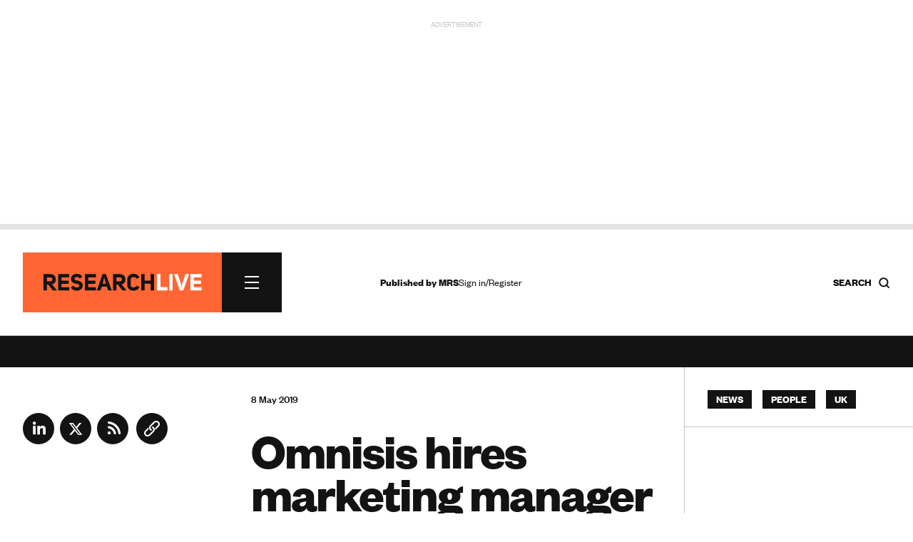

--- FILE ---
content_type: text/html; charset=utf-8
request_url: https://www.research-live.com/article/news/omnisis-hires-marketing-manager/id/5053422
body_size: 20888
content:
<!DOCTYPE html>
<!-- CMS Strata (c)2003-2026 AMA DataSet Limited (www.ama.uk.com) [CONTENT MANAGEMENT SYSTEM 0.9.42-alpha-cms51-mrs_researchlive] start:0.027-->
<html xmlns="http://www.w3.org/1999/xhtml" lang="en">
        <head>
            <meta http-equiv="Content-Type" content="text/html; charset=utf-8" />
            <meta http-equiv="Page-Enter" content="blendTrans(Duration=0.1)" />
            <meta http-equiv="Page-Exit" content="blendTrans(Duration=0.1)" />
            <meta http-equiv="Reply-to" content="support@ama.uk.com" />
            <meta name="generator" content="CMS Strata - AMA DataSet Limited" />
            <meta name="description" content="Market research company Omnisis has appointed Hannah McCreesh as its first marketing manager." />
            <meta name="keywords" content="Market research news, industry insight, people, finance, legal, government, new business, technology, online, headlines" />
            <meta name="robots" content="index, follow" />
            <meta property="og:title" content="Omnisis hires marketing manager | News | Research live"/>
            <meta property="og:type" content="article"/>
            <meta property="og:url" content="http://www.research-live.com/article/news/omnisis-hires-marketing-manager/id/5053422"/>
            <meta property="og:site_name" content="Research Live"/>
            <meta property="og:description" content="Market research company Omnisis has appointed Hannah McCreesh as its first marketing manager."/>

<link rel="preload" href="https://www.research-live.com/fonts/FoundersGrotesk-Regular.woff2" as="font" type="font/woff2" crossorigin="anonymous">
<link rel="preload" href="https://www.research-live.com/fonts/FoundersGrotesk-Medium.woff2" as="font" type="font/woff2" crossorigin="anonymous">
<link rel="preload" href="https://www.research-live.com/fonts/FoundersGrotesk-Bold.woff2" as="font" type="font/woff2" crossorigin="anonymous">
<link rel="preload" href="https://www.research-live.com/fonts/FoundersGrotesk-Regular.otf" as="font" type="font/otf" crossorigin="anonymous">
<link rel="preload" href="https://www.research-live.com/fonts/FoundersGrotesk-Medium.otf" as="font" type="font/otf" crossorigin="anonymous">
<link rel="preload" href="https://www.research-live.com/fonts/FoundersGrotesk-Bold.otf" as="font" type="font/otf" crossorigin="anonymous">
            <meta name='viewport' content='width=device-width, initial-scale=1'>
                
            <title>Omnisis hires marketing manager | News | Research Live</title>        
            <link rel="icon" href="/images/favicon.png?v=3" type="image/vnd.microsoft.icon"/>
            <link rel="shortcut icon" href="/images/favicon.png?v=3" type="image/x-icon" />
            <link rel="apple-touch-icon" href="/images/favicon.png?v=3"/>
            <style type="text/css">
@font-face {
    font-family: 'FoundersGrotesk';
    src: url('/fonts/FoundersGrotesk-Regular.woff2') format('woff2'),
    url('/fonts/FoundersGrotesk-Regular.otf') format('otf');
    font-weight: 400; 
    font-style: normal; 
		font-display: swap; /* Ensures the fallback font is displayed until the custom font loads */

}

@font-face {
    font-family: 'FoundersGrotesk';
    src: url('/fonts/FoundersGrotesk-Medium.woff2') format('woff2'),
    url('/fonts/FoundersGrotesk-Medium.otf') format('otf');
    font-weight: 500; 
    font-style: normal; 
		  font-display: swap; /* Ensures the fallback font is displayed until the custom font loads */

}

@font-face {
    font-family: 'FoundersGrotesk';
    src: url('/fonts/FoundersGrotesk-Bold.woff2') format('woff2'),
    url('/fonts/FoundersGrotesk-Bold.otf') format('otf');
    font-weight: 700; 
    font-style: normal; 
		  font-display: swap; /* Ensures the fallback font is displayed until the custom font loads */

}

body,
.pullout-title,
.article-content-block h1{
   font-family: 'FoundersGrotesk', Arial, sans-serif;
}            </style>
            <link type="text/css" rel="stylesheet" href="/cms/css/bootstrap/3.3.5/bootstrap.min.css?1733920791" media="all" />
            <link type="text/css" rel="stylesheet" href="/css/special-report.css?1759314063" media="all" />
            <script type="text/javascript" src="/js/special-report.js?1759314617"></script>
            <link type="text/css" rel="stylesheet" href="/css/print.css?1738079821" media="print" />
            <link type="text/css" rel="stylesheet" href="/css/research-live2025.50.css?1759914874" media="all" />
            <link type="text/css" rel="stylesheet" href="/css/font-awesome/font-awesome.css?1737634863" media="all" />
            <script type="text/javascript" src="/cms/includes/js/jquery/jquery-1.9.1.js?1732614494"></script>
            <script type="text/javascript" src="/script/youtube.js?1742307249"></script>
            <link type="text/css" rel="stylesheet" href="/css/youtube.css?1742295775" media="all" />
            <script type="text/javascript" src="/cms/includes/js/bootstrap/3.3.5/bootstrap.min.js?1732614493"></script>
            <script type="text/javascript" src="/js/ajax/jqueryui/1.9.1/googleapis.jquery-ui.min.js?1732614496"></script>
            <script type="text/javascript" src="/script/research-live2025.5.js?1757517129"></script>
            <script type="text/javascript">
            //<![CDATA[
<!-- .setTargeting('kw', ["news","people","uk"]) -->
//]]>
</script>

<script async src="https://securepubads.g.doubleclick.net/tag/js/gpt.js"></script>
<script>
  window.googletag = window.googletag || {cmd: []};

googletag.cmd.push(function() {

var topbanner = googletag.defineSlot('/5747/research_live/article', [[970, 250],[300,250]], 'div-gpt-ad-03-0').addService(googletag.pubads()).setTargeting('position', ['top']).setTargeting('kw', ["news","people","uk"]);

var rightadnotnmobile = googletag.defineSlot('/5747/research_live/article', [[300, 250],[]], 'div-gpt-ad-03-1a').addService(googletag.pubads()).setTargeting('position', ['right1']).setTargeting('kw', ["news","people","uk"]);
var rightadmobileonly = googletag.defineSlot('/5747/research_live/article', [[],[300, 250]], 'div-gpt-ad-03-1b').addService(googletag.pubads()).setTargeting('position', ['right1']).setTargeting('kw', ["news","people","uk"]);

var rightskynotnmobile = googletag.defineSlot('/5747/research_live/article', [[300, 600],[]], 'div-gpt-ad-03-2a').addService(googletag.pubads()).setTargeting('position', ['right2']).setTargeting('kw', ["news","people","uk"]);
var rightskymobileonly = googletag.defineSlot('/5747/research_live/article', [[],[300, 250]], 'div-gpt-ad-03-2b').addService(googletag.pubads()).setTargeting('position', ['right2']).setTargeting('kw', ["news","people","uk"]);

var middlebanner = googletag.defineSlot('/5747/research_live/article', [[970, 250],[300,250]], 'div-gpt-ad-03-3').addService(googletag.pubads()).setTargeting('position', ['middle']).setTargeting('kw', ["news","people","uk"]);
var bottombanner = googletag.defineSlot('/5747/research_live/article', [[970, 250],[300,250]], 'div-gpt-ad-03-4').addService(googletag.pubads()).setTargeting('position', ['bottom']).setTargeting('kw', ["news","people","uk"]);

var rightbottomnotnmobile = googletag.defineSlot('/5747/research_live/article', [[300, 250],[]], 'div-gpt-ad-03-5a').addService(googletag.pubads()).setTargeting('position', ['right3']).setTargeting('kw', ["news","people","uk"]);
var rightbottommobileonly = googletag.defineSlot('/5747/research_live/article', [[],[300, 250]], 'div-gpt-ad-03-5b').addService(googletag.pubads()).setTargeting('position', ['right3']).setTargeting('kw', ["news","people","uk"]);

googletag.defineSlot('/5747/research_live/article', [[300, 250]], 'div-gpt-ad-03-6').addService(googletag.pubads()).setTargeting('position', ['midarticle']).setTargeting('kw', ["news","people","uk"]);

var rightsky2notnmobile = googletag.defineSlot('/5747/research_live/article', [[300, 600],[]], 'div-gpt-ad-03-7a').addService(googletag.pubads()).setTargeting('position', ['right4']).setTargeting('kw', ["news","people","uk"]);
var rightsky2mobileonly = googletag.defineSlot('/5747/research_live/article', [[],[300, 250]], 'div-gpt-ad-03-7b').addService(googletag.pubads()).setTargeting('position', ['right4']).setTargeting('kw', ["news","people","uk"]);

googletag.defineSlot('/5747/research_live/article', [[300, 250]], 'div-gpt-ad-03-8').addService(googletag.pubads()).setTargeting('position', ['midarticle2']).setTargeting('kw', ["news","people","uk"]);

googletag.defineSlot('/5747/research_live/article', [[300, 250]], 'div-gpt-ad-03-9').addService(googletag.pubads()).setTargeting('position', ['midarticlespon']).setTargeting('kw', ["news","people","uk"]);

/*googletag.defineSlot('/5747/research_live/article', [[1800, 969]], 'div-gpt-ad-03-10').addService(googletag.pubads()).setTargeting('position', ['giant']).setTargeting('kw', ["news","people","uk"]);*/
/*var gaintAd = googletag.defineSlot('/5747/research_live/article', [[1800, 969],[300,250]], 'div-gpt-ad-03-10').addService(googletag.pubads()).setTargeting('position', ['giant']).setTargeting('kw', ["news","people","uk"]);*/

googletag.defineSlot('/5747/research_live/article', 'fluid', 'div-gpt-ad-03-10').addService(googletag.pubads()).setTargeting('position', ['giant']).setTargeting('kw', ["news","people","uk"]);


var mappingbanner =
    googletag.sizeMapping()
             .addSize([640, 480], [970, 250])
             .addSize([0, 0], [300, 250])
             .build(); 
             
var notmobile =
    googletag.sizeMapping()
             .addSize([640, 480], [300, 250])
             .addSize([0, 0], [])
             .build();                          
             
var mobileonly =
    googletag.sizeMapping()
             .addSize([640, 480], [])
             .addSize([0, 0], [300, 250])
             .build();  
             
var skynotmobile =
    googletag.sizeMapping()
             .addSize([640, 480], [300, 600])
             .addSize([0, 0], [])
             .build();                          
             
var skymobileonly =
    googletag.sizeMapping()
             .addSize([640, 480], [])
             .addSize([0, 0], [300, 250])
             .build();  
             
var gaintAdSizing =
    googletag.sizeMapping()
            .addSize([640, 480], [1800, 969])
            .addSize([0, 0], [300, 250])
            .build();                       
             
topbanner.defineSizeMapping(mappingbanner);
middlebanner.defineSizeMapping(mappingbanner);
bottombanner.defineSizeMapping(mappingbanner);

rightadnotnmobile.defineSizeMapping(notmobile);
rightadmobileonly.defineSizeMapping(mobileonly);

rightskynotnmobile.defineSizeMapping(skynotmobile);
rightskymobileonly.defineSizeMapping(skymobileonly);

rightsky2notnmobile.defineSizeMapping(skynotmobile);
rightsky2mobileonly.defineSizeMapping(skymobileonly);

rightbottomnotnmobile.defineSizeMapping(notmobile);
rightbottommobileonly.defineSizeMapping(mobileonly);

//gaintAd.defineSizeMapping(gaintAdSizing);

googletag.pubads().enableSingleRequest();
googletag.enableServices();
});

</script>
<script>
//<![CDATA[
            //]]>
            </script>
            <script type="text/javascript" src="/js/jquery-ui/jquery-hoverIntent.js?1447936024"></script>
            <script type="text/javascript" src="/cms/includes/js/ama.ajax.js?1732635847"></script>
        </head>
    <body id='ama-page-2413'>
                    <div id='ama-layout-17803' class='site-wrapper progress-page ama-level-0'>
                        <div id='ama-layout-17773' class='site-header site-container site-border ama-level-1' ama-global='true'>
                                <div id='ama-section-13733' class='ama-section'>
<!-- Start S13733 -->
                                    <div id='ama-section-body-13733' class='sectionbody'>
<!-- Start F63113, C:cache_nothing, Start -->
<div id='ama-field-63113' class='ama-field-html-php'></div>
<!-- End F63113 starttime:0.030; endtime:0.031; total 0.001; bbq/f:3/7 -->
<!-- Start F63163, C:cache_nothing, Start -->
<div id='ama-field-63163' class='ama-field-html-php'>

<script type="text/javascript">
    jQuery(document).ready(function(){
        jQuery(".copy_share").on( "click", function() {
            var copyText = jQuery(".copy_share").attr('rel');
            navigator.clipboard.writeText(copyText);

            jQuery(".share_note").fadeIn(500, function() {
                setTimeout(function() {
                    jQuery(".share_note").fadeOut(500);
                    }, 2000);
            });
        });
    });     
</script></div>
<!-- End F63163 starttime:0.031; endtime:0.037; total 0.006; bbq/f:1/1 -->
<!-- Start F66003, C:cache_nothing, Start -->
<div id='ama-field-66003' class='ama-field-html-php'></div>
<!-- End F66003 starttime:0.037; endtime:0.040; total 0.003; bbq/f:1/1 -->
<!-- Start F63333, C:cache_nothing, Start -->
<div id='ama-field-63333' class='ama-field-html-php'></div>
<!-- End F63333 starttime:0.040; endtime:0.042; total 0.002; bbq/f:1/1 -->
<!-- Start F63043, C:cache_nothing, Start -->
<div id='ama-field-63043' class='ama-field-html-php'><!--div class="site-leaderboard">
<img src="/img/rl2024-leaderboard-example.png" />
</div-->

<div class="site-leaderboard">
    <div class="advert-label">Advertisement</div>    
    <div class="advert-image">
        <div id='div-gpt-ad-03-0' style='min-width: 300px; min-height: 250px;'>
            <script>
                googletag.cmd.push(function() { googletag.display('div-gpt-ad-03-0'); });
            </script>
        </div>
    </div>
</div>

<div class="site-progress-wrap">
	<div class="site-progress">
			<div class="site-progress-bar"></div>
	</div>
</div></div>
<!-- End F63043 starttime:0.042; endtime:0.043; total 0.001; bbq/f:1/1 -->
<!-- Start F63083, C:cache_nothing, Start -->
<div id='ama-field-63083' class='ama-field-html-php'>
<div class="site-nav-wrapper">
    <div class="site-nav-wrapper-inner grid-row">
        <!-- Navigation -->
        <div class="col-xs-12 col-sm-12 col-md-4">
            <div class="site-nav">
                <div class="site-nav-inner">    
                    <a class="site-nav-logo" href="/">
                        <img src="/img/research-live-logo.svg" />
												<span class="print-only">
														<svg width="245" height="28" viewBox="0 0 245 28" fill="none" xmlns="http://www.w3.org/2000/svg">
																<path d="M232.367 6.5004H244.208V1.36404H227.094V26.6595H244.208V21.5686H232.367V16.5686H243.254V11.4777H232.367V6.52313V6.5004ZM214.526 15.364L213.572 20.5686H213.185L212.14 15.364L207.367 1.34131H201.776L210.913 26.6368H215.981L225.094 1.36404H219.504L214.549 15.3868L214.526 15.364ZM199.754 1.38676H194.504V26.6368H199.754V1.38676ZM175.617 26.6595H191.776V21.3868H180.867V1.38676H175.617V26.6368V26.6595Z" fill="#8E9194"></path>
																<path d="M156.64 16.2955H165.958V26.6364H171.208V1.38636H165.958V11.4091H156.64V1.38636H151.39V26.6364H156.64V16.2955ZM144.299 19.2045C143.299 21.1364 141.231 21.9773 139.345 21.9545C137.14 21.9318 135.14 20.7045 135.14 18.6364V9.40909C135.14 7.29545 137.208 6.04545 139.458 6.02273C141.39 6 143.413 6.84091 144.413 8.72727L148.618 6.45455C146.913 2.75 143.186 1.02273 139.845 1.02273C134.845 1.02273 129.936 3.88636 129.936 9.40909V18.6136C129.936 24.1818 134.958 27 139.845 27C143.208 27 146.663 25.25 148.845 21.7273L144.322 19.2045H144.299ZM113.299 12.6364V6.68182H117.981C120.186 6.61364 121.754 7.36364 121.754 9.5C121.754 11.6364 120.299 12.6364 117.981 12.6364H113.299ZM122.322 26.6591H128.777L121.254 17.0682C124.89 16.3636 127.004 14.1136 127.004 9.47727C126.868 3.72727 123.049 1.40909 117.981 1.40909H108.027V26.6591H113.299V17.4091H115.163L122.322 26.6591ZM93.5266 10.5909L94.3221 6.95455H94.5721L95.3676 10.5682L96.9812 16.0682H92.1176L93.5494 10.6136L93.5266 10.5909ZM96.9585 1.38636H91.9357L83.0948 26.6364H88.6857L90.7994 20.8636H98.3221L100.527 26.6364H106.027L96.9585 1.38636ZM69.8903 6.5H81.7312V1.36364H64.6176V26.6591H81.7312V21.5682H69.8903V16.5682H80.7766V11.4773H69.8903V6.52273V6.5ZM43.0721 22.1818C45.2085 25.3864 48.5721 27 51.8448 27C56.4357 27 61.0039 24.4318 61.4357 19.6818C61.6857 13.7273 57.413 12.1136 53.0266 11.2955C50.8221 10.8409 48.7085 10.5455 48.6857 8.47727C48.7994 6.68182 50.5494 5.95455 52.5494 5.95455C54.1857 5.95455 55.6857 6.70455 56.7539 8.34091L61.0721 5.45455C58.9585 2.27273 55.8221 1 52.5494 1C48.0266 1 43.6403 3.5 43.3448 8.27273C43.2766 13.8409 47.3675 15.6818 51.3448 16.2955C53.9585 16.6591 56.2994 17.1591 56.2085 19.3409C55.9812 22.8636 49.3676 22.7955 47.0721 19.1591L43.1176 22.1818H43.0721ZM28.8221 6.5H40.663V1.36364H23.5494V26.6591H40.663V21.5682H28.8221V16.5682H39.7085V11.4773H28.8221V6.52273V6.5ZM6.27663 12.6364V6.68182H10.9585C13.163 6.61364 14.7312 7.36364 14.7312 9.5C14.7312 11.6364 13.2766 12.6364 10.9585 12.6364H6.27663ZM15.2994 26.6591H21.7539L14.2312 17.0682C17.8675 16.3636 19.9812 14.1136 19.9812 9.47727C19.8448 3.72727 16.0266 1.40909 10.9585 1.40909H1.00391V26.6591H6.27663V17.4091H8.14027L15.2994 26.6591Z" fill="#131313"></path>
														</svg>
												</span>   
                    </a>                         

                    <div class="site-nav-burger"><span></span><span></span><span></span></div>    
                </div>
                <div class="site-nav-sections">
                    <div class="site-nav-sections-inner">
                        <!-- Start F63436, C:cache_nothing, Start -->
<div id='ama-field-63436' class='ama-field-html-text'><div class="site-nav-section"><h2>Latest</h2><p><a href="/latest/news">News</a></p><p><a href="/latest/opinion">Opinion</a></p><p><a href="/latest/how-i-work">How I Work</a></p><p><a href="/latest/features">Features</a></p><p><a href="/latest/people">People</a></p><p><a href="/industry-report">Industry report</a></p><p><a href="/latest/podcasts">Podcasts</a></p><p><a href="/latest/research-heroes">Research Heroes</a></p><p><a href="/latest/mrs-annual-conference">MRS Annual conference</a></p><p><a href="/latest/promoted">Advertisement features</a></p></div><div class="site-nav-section"><h2>Themes</h2><p><a href="/themes/artificial-intelligence">AI</a></p><p><a href="/themes/careers">Careers</a></p><p><a href="/themes/data-privacy">Data privacy</a></p><p><a href="/themes/data-quality">Data Quality</a></p><p><a href="/themes/elections">Elections</a></p><p><a href="/themes/inclusion">Inclusion</a></p><p><a href="/themes/industry-growth">Industry Growth</a></p><p><a href="/themes/innovation">Innovation</a></p><p><a href="/themes/leadership">Leadership</a></p><p><a href="/themes/social">Social media</a></p><p><a href="/themes/sustainability">Sustainability</a></p><p><a href="/themes/synthetic-data">Synthetic data</a></p><p><a href="/themes/trends">Trends</a></p><p><a href="/themes/wellbeing">Wellbeing</a></p></div><div class="site-nav-section"><h2>Specialisms</h2><p><a href="/specialisms/advertising-marketing">Advertising & Marketing</a></p><p><a href="/specialisms/behavioural-science">Behavioural science</a></p><p><a href="/specialisms/b2b">B2B insight</a></p><p><a href="/specialisms/consumer-insight">Consumer insight</a></p><p><a href="/specialisms/cultural-insight">Cultural insight</a></p><p><a href="/specialisms/customer-experience">Customer experience</a></p><p><a href="/specialisms/data-analytics">Data analytics</a></p><p><a href="/specialisms/financial-services">Financial Services</a></p><p><a href="/specialisms/fmcg-retail">FMCG & Retail</a></p><p><a href="/specialisms/healthcare">Healthcare</a></p><p><a href="/specialisms/public-third-sector">Public & third sector</a></p><p><a href="/specialisms/media-entertainment">Media & Entertainment</a></p><p><a href="/specialisms/opinion-polling">Opinion polling</a></p><p><a href="/specialisms/research-technology">Research technology</a></p><p><a href="/specialisms/technology-sector">Technology sector</a></p><p><a href="/specialisms/user-experience">User experience UX</a></p><p><a href="/specialisms/youth-research">Youth research</a></p></div><div class="site-nav-section"><h2>Regions</h2><p><a href="/regions/asia-pacific">Asia Pacific</a></p><p><a href="/regions/europe">Europe</a></p><p><a href="/regions/latin-america">Latin America</a></p><p><a href="/regions/middle-east-africa">Middle East and Africa</a></p><p><a href="/regions/north-america">North America</a></p><p><a href="/regions/uk">UK</a></p></div><div class="site-nav-section"><h2>About</h2><p><a href="/about-us">About us</a></p><p><a href="/advertising-information">Advertise</a></p><p><a href="/privacy-policy">Privacy</a></p><p><a href="/terms-and-conditions">Ts&Cs</a></p></div><div class="site-nav-section"><h2></h2></div><!-- f_url_call:dev-research-live.cms22.ama.uk.com/scripts/nav-build.php:Fri, 16 Jan 2026 06:55:02 +0000 -->
</div>
<!-- End F63436 starttime:0.044; endtime:0.044; total 0.000; bbq/f:2/2 -->
                                                    <div class="site-nav-section"><h2><a href="#" class="ama-ajax" ama-ajax-parameters="~7dc175d87eb28244960b20157c16a09c">Sign in/Register</a></h2></div>
                                                    <div class="flex-align">
                            <a class="primary-cta" href="https://www.mrs.org.uk/membership/membership-benefits">Become an MRS member</a>
                            <span><a class="social-link " title="LinkedIn" href="https://www.linkedin.com/company/2037105" target="_blank"><svg width="44" height="44" viewBox="0 0 44 44" fill="none" xmlns="http://www.w3.org/2000/svg">
    <g clip-path="url(#clip0_40000163_727)">
        <circle cx="22" cy="22" r="22" fill="#131313"/>
        <path d="M18.0319 18.1562H14.2461V30.2289H18.0319V18.1562Z" fill="#fff"/>
        <path d="M28.2737 17.8947C28.1342 17.8772 27.9859 17.8685 27.8376 17.8598C25.7179 17.7726 24.5228 19.0287 24.1041 19.5695C23.9907 19.7178 23.9384 19.805 23.9384 19.805V18.1913H20.3184V30.2639H23.9384H24.1041C24.1041 29.0339 24.1041 27.8127 24.1041 26.5828C24.1041 25.9198 24.1041 25.2569 24.1041 24.5939C24.1041 23.774 24.0431 22.9017 24.4531 22.1515C24.802 21.5234 25.43 21.2094 26.1366 21.2094C28.2301 21.2094 28.2737 23.1023 28.2737 23.2768C28.2737 23.2855 28.2737 23.2942 28.2737 23.2942V30.3162H32.0595V22.4394C32.0595 19.744 30.69 18.1564 28.2737 17.8947Z" fill="#fff"/>
        <path d="M16.1396 16.5956C17.3536 16.5956 18.3378 15.6114 18.3378 14.3974C18.3378 13.1834 17.3536 12.1992 16.1396 12.1992C14.9256 12.1992 13.9414 13.1834 13.9414 14.3974C13.9414 15.6114 14.9256 16.5956 16.1396 16.5956Z" fill="#fff"/>
    </g>
    <defs>
        <clipPath id="clip0_40000163_727">
            <rect width="44" height="44" fill="#131313"/>
        </clipPath>
    </defs>
</svg></a><a class="social-link " title="X" href="https://twitter.com/researchlive" target="_blank"><svg width="44" height="44" viewBox="0 0 44 44" fill="none" xmlns="http://www.w3.org/2000/svg">
    <g clip-path="url(#clip0_40000163_733)">
        <circle cx="22" cy="22" r="22" fill="#131313"/>
        <path fill-rule="evenodd" clip-rule="evenodd" d="M18.5561 13.9766H12.6836L19.6463 23.1254L13.129 30.8001H16.1402L21.0694 24.9955L25.4464 30.7468H31.3189L24.1539 21.3321L24.1666 21.3483L30.3357 14.0834H27.3246L22.7432 19.4784L18.5561 13.9766ZM15.9251 15.5788H17.7533L28.0774 29.1444H26.2492L15.9251 15.5788Z" fill="#fff"/>
    </g>
    <defs>
        <clipPath id="clip0_40000163_733">
            <rect width="44" height="44" fill="#131313"/>
        </clipPath>
    </defs>
</svg></a><a class="social-link " title="RSS news feed" href="/feed/rss.php" target="_blank"><svg width="44" height="44" viewBox="0 0 44 44" fill="none" xmlns="http://www.w3.org/2000/svg">
    <circle cx="22" cy="22" r="22" fill="#131313"/>
    <path d="M17.1405 30.1202C16.5519 30.1202 16.0478 29.9107 15.6283 29.4919C15.2094 29.0724 15 28.5683 15 27.9796C15 27.391 15.2094 26.8869 15.6283 26.4673C16.0478 26.0485 16.5519 25.8391 17.1405 25.8391C17.7292 25.8391 18.2329 26.0485 18.6518 26.4673C19.0713 26.8869 19.2811 27.391 19.2811 27.9796C19.2811 28.5683 19.0713 29.0724 18.6518 29.4919C18.2329 29.9107 17.7292 30.1202 17.1405 30.1202ZM31.5625 30.1202C31.1344 30.1202 30.7644 29.9685 30.4526 29.6653C30.1401 29.3621 29.9571 28.9875 29.9035 28.5415C29.7252 26.7934 29.2571 25.1523 28.4994 23.6183C27.7409 22.0842 26.7687 20.7239 25.5829 19.5373C24.3963 18.3514 23.036 17.3793 21.5019 16.6208C19.9679 15.8631 18.3268 15.395 16.5787 15.2166C16.1327 15.1631 15.7581 14.9758 15.4549 14.6547C15.1516 14.3336 15 13.9501 15 13.5042C15 13.0582 15.1563 12.6879 15.4688 12.3932C15.7806 12.0993 16.1505 11.9701 16.5787 12.0058C18.7727 12.1842 20.833 12.7371 22.7595 13.6647C24.686 14.5923 26.3848 15.7921 27.8561 17.264C29.3281 18.7353 30.5279 20.4342 31.4554 22.3607C32.383 24.2872 32.936 26.3474 33.1144 28.5415C33.15 28.9696 33.0163 29.3396 32.713 29.6514C32.4098 29.9639 32.0263 30.1202 31.5625 30.1202ZM25.1408 30.1202C24.7306 30.1202 24.3606 29.9728 24.031 29.6781C23.7006 29.3842 23.4908 29.0053 23.4016 28.5415C23.0806 26.8112 22.2957 25.3218 21.047 24.0731C19.7984 22.8245 18.3089 22.0396 16.5787 21.7185C16.1149 21.6293 15.736 21.4153 15.442 21.0764C15.1473 20.7374 15 20.3539 15 19.9258C15 19.462 15.1605 19.0874 15.4816 18.802C15.8027 18.5166 16.1684 18.4007 16.5787 18.4542C19.2187 18.8109 21.4709 19.9212 23.3353 21.7849C25.199 23.6493 26.3092 25.9015 26.666 28.5415C26.7195 28.9518 26.5946 29.3175 26.2914 29.6385C25.9881 29.9596 25.6046 30.1202 25.1408 30.1202Z" fill="#fff"/>
</svg></a></span>
                        </div>
                    </div>
                </div>
            </div>
        </div>

        <!-- Gap -->
        <div class="col-xs-12 col-sm-12 col-md-1"></div>

        <!-- Links -->
        <div class="col-xs-12 col-sm-12 col-md-4">
            <div class="header-links grid-small-gap">
                <div class="header-links-inner">
                    <div class="flex-align">
                        <span class="header-caption"><b>Published by <a href="https://www.mrs.org.uk" target="_blank">MRS</a></b></span>

                        

                        <span class="header-login">
                                                            <a href="#" class="ama-ajax" ama-ajax-parameters="~7dc175d87eb28244960b20157c16a09c">Sign in/Register</a>
                                                        </span>
                    </div>
                </div>
            </div>
        </div>

        <!-- Search -->
        <div class="col-xs-12 col-sm-12 col-md-3">
            <div class="nav-search">
                <div class="nav-search-inner">
                    <h5 class="flex-align">
                        <span><b>Search</b></span> 
                        <!--<img src="/img/search-icon.svg" />-->
                        <svg width="17" height="17" viewBox="0 0 17 17" fill="none" xmlns="http://www.w3.org/2000/svg">
                            <path d="M7.79167 13.4583C10.9213 13.4583 13.4583 10.9213 13.4583 7.79167C13.4583 4.66205 10.9213 2.125 7.79167 2.125C4.66205 2.125 2.125 4.66205 2.125 7.79167C2.125 10.9213 4.66205 13.4583 7.79167 13.4583Z" stroke="#131313" stroke-width="2" stroke-linecap="round" stroke-linejoin="round"></path>
                            <path d="M14.8742 14.8753L11.793 11.7941" stroke="#131313" stroke-width="2" stroke-linecap="square" stroke-linejoin="round"></path>
                        </svg>
                    </h5>    
                </div>
            </div> 
        </div>
        <div class="nav-search-overlay">
            <div class="grid-row-12">
                <div class="col-xs-12 col-sm-12 col-md-4"></div>
                <div class="col-xs-12 col-sm-12 col-md-8">
                    <div class="nav-search-box">       
                        <div class="search-box bottom-border">
                            <input type="text" id="search-box" placeholder="Search Research Live..." value="">
                            <div class="search-box-close"><span></span><span></span><span></span></div> 
                            <a id="search-button" class="ama-ajax hidden" ama-ajax-parameters="~283c247c7c07a2802f67a9ee4ebe89e8" ama-ajax-dependency="search-box">Search</a>
                        </div>  
                        <!-- Start F63323, C:cache_nothing, Start -->
<div id='ama-field-63323' class='ama-field-html-php'></div>
<!-- End F63323 starttime:0.044; endtime:0.045; total 0.001; bbq/f:2/2 -->
                    </div>                            
                </div>
            </div>
        </div>
    </div>
</div>
<div class="overlay" id="overlay"></div></div>
<!-- End F63083 starttime:0.043; endtime:0.046; total 0.003; bbq/f:8/11 -->
<!-- Start F66073, C:cache_nothing, Start -->
<div id='ama-field-66073' class='ama-field-html-php'>    <div id="cookiePolicy" class="cookie_wrap">
        <div class="main_content">
            <div class="cookie_inner">
                <div id="cookie_container">
                    <div id="cookie_content"><p>All MRS websites use cookies to help us improve our services. Any data collected is anonymised. If you continue using this site without accepting cookies you may experience some performance issues. Read about our cookies <a style="color:white;" href="https://www.mrs.org.uk/privacy-policy#CookiesWeUse">here</a>. </p></div>
                    <div id="cookie_controls">
                        <a href='#' class="cookie_cta accept_cookie">Accept and continue  
                            <span class="pull-right">
                                <img alt="White Arrow" src="https://www.mrs.org.uk/img/arrow_white.svg" class="arrow_white pt_right">
                                <img alt="Black Arrow" class="arrow_black pt_right" src="https://www.mrs.org.uk/img/arrow_black.svg">
                            </span>
                        </a> 

                        <a href="#" class="cookie_cta cookie_reject">Reject all cookies
                            <span class="pull-right">
                                <img alt="A white arrow" src="https://www.mrs.org.uk/img/arrow_white.svg" class="arrow_white pt_right">
                                <img alt="A black arrow" class="arrow_black pt_right" src="https://www.mrs.org.uk/img/arrow_black.svg">
                            </span>
                        </a>

                        <a href='/cookie-settings' class="cookie_cta">Cookie Settings 
                            <span class="pull-right">
                                <img alt="White Arrow" src="https://www.mrs.org.uk/img/arrow_white.svg" class="arrow_white pt_right">
                                <img alt="Black Arrow" class="arrow_black pt_right" src="https://www.mrs.org.uk/img/arrow_black.svg">
                            </span>
                        </a>       
                    </div>
                </div>
            </div>
        </div>
    </div></div>
<!-- End F66073 starttime:0.046; endtime:0.046; total 0.000; bbq/f:1/1 -->
<!-- Start F66083, C:cache_nothing, Start -->
<div id='ama-field-66083' class='ama-field-html-php'>    <div class="news_ticker_wrap" style="display: block;">
        <div class="news_ticker_inner">
            <ul class="news_ticker horizontal-scrolling-items">
                <li class="horizontal-scrolling-items__item"><a href="https://www.research-live.com/newsletter">Fresh industry news every day - sign up to our newsletter here</a></li>            </ul>
        </div>
    </div>  
</div>
<!-- End F66083 starttime:0.046; endtime:0.046; total 0.000; bbq/f:2/3 -->
                                    </div>
                                </div>
<!-- End S13733 starttime:0.028; endtime:0.047; total 0.019-->                        </div>
                        <div id='ama-layout-17813' class='site-body site-container site-border ama-level-1'>
                                <div id='ama-section-13763' class='ama-section'>
<!-- Start S13763 -->
                                    <div id='ama-section-body-13763' class='sectionbody'>
<!-- Start F63213, C:cache_nothing, Start -->
<div id='ama-field-63213' class='ama-field-html-php'></div>
<!-- End F63213 starttime:0.047; endtime:0.048; total 0.001; bbq/f:4/51 -->
<!-- Start F66725, C:cache_nothing, Start -->
<div id='ama-field-66725' class='ama-field-html-php'></div>
<!-- End F66725 starttime:0.048; endtime:0.050; total 0.002; bbq/f:1/1 -->
<!-- Start F63413, C:cache_nothing, Start -->
<div id='ama-field-63413' class='ama-field-html-php'><div class="grid-row progress-content">

    <div class="grid-row col-xs-12 col-sm-9 col-md-9 col-lg-9 right-border">

        <div class="col-xs-12 col-lg-4">
            <div class="left-side-content">
                                                                <div class="share-social-block"><a class="mobile_show mobile-xs-dropdown-trigger" title="Share">
                    <svg width="44" height="44" viewBox="0 0 44 44" fill="none" xmlns="http://www.w3.org/2000/svg">
                    <g clip-path="url(#clip0_6779_13932">
                    <circle cx="22" cy="22" r="22" fill="#131313"/>
                    <path d="M24 16L15 22.5143L24 28" stroke="white" stroke-width="2"/>
                    <circle cx="14.5" cy="22.5" r="2.5" fill="#131313" stroke="white" stroke-width="2"/>
                    <circle cx="26.5" cy="14.5" r="2.5" fill="#131313" stroke="white" stroke-width="2"/>
                    <circle cx="26.5" cy="29.5" r="2.5" fill="#131313" stroke="white" stroke-width="2"/>
                    </g>
                    <defs>
                    <clipPath id="clip0_6779_13932">
                    <rect width="44" height="44" fill="white"/>
                    </clipPath>
                    </defs>
                    </svg>
                    </a>
                    <div class="mobile-xs-dropdown"><a class="social-link " title="LinkedIn" href="https://www.linkedin.com/shareArticle?mini=true&url=https%3A%2F%2Fwww.research-live.com%2Farticle%2Fnews%2Fomnisis-hires-marketing-manager%2Fid%2F5053422" target="_blank"><svg width="44" height="44" viewBox="0 0 44 44" fill="none" xmlns="http://www.w3.org/2000/svg">
    <g clip-path="url(#clip0_40000163_727)">
        <circle cx="22" cy="22" r="22" fill="#131313"/>
        <path d="M18.0319 18.1562H14.2461V30.2289H18.0319V18.1562Z" fill="#fff"/>
        <path d="M28.2737 17.8947C28.1342 17.8772 27.9859 17.8685 27.8376 17.8598C25.7179 17.7726 24.5228 19.0287 24.1041 19.5695C23.9907 19.7178 23.9384 19.805 23.9384 19.805V18.1913H20.3184V30.2639H23.9384H24.1041C24.1041 29.0339 24.1041 27.8127 24.1041 26.5828C24.1041 25.9198 24.1041 25.2569 24.1041 24.5939C24.1041 23.774 24.0431 22.9017 24.4531 22.1515C24.802 21.5234 25.43 21.2094 26.1366 21.2094C28.2301 21.2094 28.2737 23.1023 28.2737 23.2768C28.2737 23.2855 28.2737 23.2942 28.2737 23.2942V30.3162H32.0595V22.4394C32.0595 19.744 30.69 18.1564 28.2737 17.8947Z" fill="#fff"/>
        <path d="M16.1396 16.5956C17.3536 16.5956 18.3378 15.6114 18.3378 14.3974C18.3378 13.1834 17.3536 12.1992 16.1396 12.1992C14.9256 12.1992 13.9414 13.1834 13.9414 14.3974C13.9414 15.6114 14.9256 16.5956 16.1396 16.5956Z" fill="#fff"/>
    </g>
    <defs>
        <clipPath id="clip0_40000163_727">
            <rect width="44" height="44" fill="#131313"/>
        </clipPath>
    </defs>
</svg></a><a class="social-link " title="X" href="https://twitter.com/intent/tweet?url=https%3A%2F%2Fwww.research-live.com%2Farticle%2Fnews%2Fomnisis-hires-marketing-manager%2Fid%2F5053422" target="_blank"><svg width="44" height="44" viewBox="0 0 44 44" fill="none" xmlns="http://www.w3.org/2000/svg">
    <g clip-path="url(#clip0_40000163_733)">
        <circle cx="22" cy="22" r="22" fill="#131313"/>
        <path fill-rule="evenodd" clip-rule="evenodd" d="M18.5561 13.9766H12.6836L19.6463 23.1254L13.129 30.8001H16.1402L21.0694 24.9955L25.4464 30.7468H31.3189L24.1539 21.3321L24.1666 21.3483L30.3357 14.0834H27.3246L22.7432 19.4784L18.5561 13.9766ZM15.9251 15.5788H17.7533L28.0774 29.1444H26.2492L15.9251 15.5788Z" fill="#fff"/>
    </g>
    <defs>
        <clipPath id="clip0_40000163_733">
            <rect width="44" height="44" fill="#131313"/>
        </clipPath>
    </defs>
</svg></a><a class="social-link " title="RSS news feed" href="/feed/rss.php" target="_blank"><svg width="44" height="44" viewBox="0 0 44 44" fill="none" xmlns="http://www.w3.org/2000/svg">
    <circle cx="22" cy="22" r="22" fill="#131313"/>
    <path d="M17.1405 30.1202C16.5519 30.1202 16.0478 29.9107 15.6283 29.4919C15.2094 29.0724 15 28.5683 15 27.9796C15 27.391 15.2094 26.8869 15.6283 26.4673C16.0478 26.0485 16.5519 25.8391 17.1405 25.8391C17.7292 25.8391 18.2329 26.0485 18.6518 26.4673C19.0713 26.8869 19.2811 27.391 19.2811 27.9796C19.2811 28.5683 19.0713 29.0724 18.6518 29.4919C18.2329 29.9107 17.7292 30.1202 17.1405 30.1202ZM31.5625 30.1202C31.1344 30.1202 30.7644 29.9685 30.4526 29.6653C30.1401 29.3621 29.9571 28.9875 29.9035 28.5415C29.7252 26.7934 29.2571 25.1523 28.4994 23.6183C27.7409 22.0842 26.7687 20.7239 25.5829 19.5373C24.3963 18.3514 23.036 17.3793 21.5019 16.6208C19.9679 15.8631 18.3268 15.395 16.5787 15.2166C16.1327 15.1631 15.7581 14.9758 15.4549 14.6547C15.1516 14.3336 15 13.9501 15 13.5042C15 13.0582 15.1563 12.6879 15.4688 12.3932C15.7806 12.0993 16.1505 11.9701 16.5787 12.0058C18.7727 12.1842 20.833 12.7371 22.7595 13.6647C24.686 14.5923 26.3848 15.7921 27.8561 17.264C29.3281 18.7353 30.5279 20.4342 31.4554 22.3607C32.383 24.2872 32.936 26.3474 33.1144 28.5415C33.15 28.9696 33.0163 29.3396 32.713 29.6514C32.4098 29.9639 32.0263 30.1202 31.5625 30.1202ZM25.1408 30.1202C24.7306 30.1202 24.3606 29.9728 24.031 29.6781C23.7006 29.3842 23.4908 29.0053 23.4016 28.5415C23.0806 26.8112 22.2957 25.3218 21.047 24.0731C19.7984 22.8245 18.3089 22.0396 16.5787 21.7185C16.1149 21.6293 15.736 21.4153 15.442 21.0764C15.1473 20.7374 15 20.3539 15 19.9258C15 19.462 15.1605 19.0874 15.4816 18.802C15.8027 18.5166 16.1684 18.4007 16.5787 18.4542C19.2187 18.8109 21.4709 19.9212 23.3353 21.7849C25.199 23.6493 26.3092 25.9015 26.666 28.5415C26.7195 28.9518 26.5946 29.3175 26.2914 29.6385C25.9881 29.9596 25.6046 30.1202 25.1408 30.1202Z" fill="#fff"/>
</svg></a><a class="social-link copy_share" title="Copy link" rel="https://www.research-live.com/article/news/omnisis-hires-marketing-manager/id/5053422">
            <svg width="44" height="44" viewBox="0 0 44 44" fill="none" xmlns="http://www.w3.org/2000/svg">
            <g clip-path="url(#clip0_6779_13699)">
            <circle cx="22" cy="22" r="22" fill="#131313"/>
            <path d="M23.2474 19L22.2314 19.9802C22.1872 20.0229 22.1467 20.0683 22.1083 20.1152C22.0969 20.1293 22.0863 20.1439 22.0752 20.1584C22.0488 20.1929 22.0239 20.2285 22.0007 20.2652C21.991 20.2811 21.9806 20.2968 21.9713 20.3129C21.9455 20.3567 21.9221 20.4017 21.9013 20.4476C21.8976 20.4557 21.8933 20.463 21.8898 20.471C21.866 20.5254 21.8459 20.5818 21.829 20.6389C21.8277 20.6429 21.8268 20.6471 21.826 20.6515C22.2885 20.7784 22.7121 21.0182 23.0579 21.3538C23.561 21.8402 23.854 22.4871 23.8828 23.176C23.8828 23.1779 23.8835 23.1795 23.8835 23.1814V23.185C23.9179 23.9495 23.6154 24.7008 23.0532 25.2425L21.7326 26.5179C21.7305 26.52 21.7274 26.5215 21.7253 26.5238L17.9622 30.1547C17.4262 30.673 16.7131 30.9586 15.9538 30.9586C15.1946 30.9586 14.4786 30.6719 13.9405 30.1514C13.4041 29.6319 13.1091 28.9407 13.1102 28.2053C13.1111 27.4699 13.4071 26.7791 13.944 26.2608L17.4331 22.8939C17.4236 22.8648 17.4169 22.8349 17.4078 22.8054C17.3896 22.7467 17.3736 22.6875 17.3573 22.628C17.3268 22.5183 17.2995 22.4073 17.2752 22.2957C17.2618 22.2331 17.2488 22.1705 17.2373 22.1072C17.2163 21.9902 17.2001 21.8723 17.186 21.7538C17.1793 21.6983 17.1711 21.643 17.1661 21.5871C17.1507 21.4131 17.1412 21.238 17.1412 21.0615C17.1414 20.93 17.1468 20.7989 17.1559 20.668C17.1587 20.6241 17.1644 20.5803 17.1685 20.5363C17.1767 20.4492 17.1849 20.3623 17.1968 20.2758C17.1988 20.2618 17.1994 20.2476 17.2014 20.2336L12.4525 24.8158C10.5185 26.6821 10.5154 29.7223 12.4458 31.5931C13.3813 32.5004 14.627 33 15.9536 33C17.2802 33 18.5178 32.5027 19.4531 31.5998L24.5448 26.6884C24.8933 26.3529 25.1865 25.9712 25.4169 25.5537C25.973 24.5438 26.1339 23.3871 25.8886 22.2854C25.8316 22.0312 25.7534 21.7797 25.6534 21.5341C25.405 20.9243 25.0349 20.3782 24.5528 19.9111C24.1671 19.5369 23.7295 19.2316 23.2474 19Z" fill="white"/>
            <path d="M18.0128 20.374C18.005 20.482 18.0002 20.5903 18 20.6989C18 21.3116 18.1161 21.9061 18.3448 22.4656C18.5923 23.0731 18.9632 23.6194 19.4483 24.0893C19.8329 24.4633 20.2701 24.7686 20.752 25L21.7682 24.0192C21.8131 23.9762 21.8538 23.9302 21.8921 23.8829C21.9042 23.8682 21.9151 23.8527 21.9263 23.8378C21.9519 23.8039 21.9764 23.7689 21.9989 23.7333C22.0101 23.7151 22.0212 23.6967 22.0318 23.6783C22.0521 23.6427 22.0708 23.6064 22.0881 23.5694C22.0968 23.5512 22.1058 23.5332 22.1134 23.5147C22.1336 23.4674 22.1507 23.4192 22.1656 23.3705C22.1678 23.3631 22.171 23.356 22.173 23.3487C21.7124 23.2218 21.2892 22.9826 20.9427 22.6476C20.4462 22.1675 20.1547 21.5326 20.1179 20.8556C20.1175 20.8476 20.1159 20.8397 20.1157 20.8319C20.112 20.789 20.1114 20.7448 20.1114 20.7023C20.1133 19.9658 20.4098 19.2754 20.9462 18.757L26.038 13.8453C26.5762 13.3271 27.2895 13.0421 28.0474 13.0421C28.8054 13.0421 29.5226 13.3287 30.0607 13.8491C31.1677 14.9233 31.1651 16.6676 30.0555 17.7385L26.5649 21.1071C26.5777 21.1458 26.5876 21.1847 26.5995 21.2235C26.6169 21.2796 26.6344 21.3359 26.6498 21.3929C26.6636 21.4425 26.6753 21.4926 26.6875 21.5424C26.702 21.6008 26.7163 21.6588 26.7286 21.7175C26.7392 21.7667 26.7483 21.8167 26.7576 21.8661C26.7687 21.9254 26.7795 21.9844 26.7888 22.0439C26.7964 22.0938 26.8027 22.1438 26.8092 22.1938C26.8168 22.2531 26.8241 22.3122 26.83 22.3716C26.8349 22.4221 26.8384 22.4726 26.8421 22.5232C26.8462 22.5821 26.8501 22.6409 26.8523 22.6998C26.8544 22.7513 26.8555 22.8026 26.8562 22.8541C26.857 22.9119 26.8572 22.9701 26.8562 23.0279C26.8555 23.08 26.8538 23.132 26.8516 23.1841C26.8492 23.2413 26.846 23.2986 26.8419 23.3558C26.838 23.4081 26.8334 23.4605 26.8282 23.5128C26.8226 23.5696 26.8159 23.6259 26.809 23.6823C26.8053 23.7099 26.8033 23.7373 26.7994 23.7645L31.5471 19.1833C32.4826 18.2812 32.9985 17.0786 33 15.7967C33.0015 14.515 32.4885 13.3116 31.5556 12.4074C30.6194 11.4996 29.3738 11 28.0474 11C26.721 11 25.4819 11.4973 24.5466 12.4007L19.455 17.3119C19.1059 17.6499 18.8112 18.0316 18.5801 18.4462C18.5801 18.4464 18.5799 18.4464 18.5799 18.4466C18.2538 19.0374 18.0606 19.698 18.0128 20.374Z" fill="white"/>
            </g>
            <defs>
            <clipPath id="clip0_6779_13699">
            <rect width="44" height="44" fill="white"/>
            </clipPath>
            </defs>
            </svg>

            </a></div><div class="share_note">Link copied</div></div>
            </div>    
        </div>

        <div class="col-xs-12 col-lg-8">
            <div class="article-content-block">
                <div class="date-time-block">
                    <div class="flex-align">
                        <span class="article-date">8 May 2019</span>                    </div>
                </div> 
                <h1>Omnisis hires marketing manager</h1>
                <div class="grid-row-xs-12 grid-row-sm-6">
                    <div class="col-xs-12 col-sm-12 col-md-5">
                        <meta itemprop="author" content="Research Live Team" />                        <div itemprop="publisher" itemscope itemtype="https://schema.org/Organization">
                            <div itemprop="logo" itemscope itemtype="https://schema.org/ImageObject">
                                <meta itemprop="url" content="https://www.research-live.com/img/70 logo only.jpg" />
                                <meta itemprop="height" content="115" />
                                <meta itemprop="width" content="230" />
                            </div>
                            <meta itemprop="name" content="The Market Research Society">
                        </div>
                         
                                           
                        <div itemprop="image" itemscope itemtype="http://schema.org/ImageObject">
                            <meta itemprop="image url" content="https://www.research-live.com/images/image_not_found.png" />
                            <meta itemprop="height" content="400" />
                            <meta itemprop="width" content="600" />
                        </div>
                        <div class="article-standfirst"><span itemprop="about">UK – Market research company Omnisis has appointed Hannah McCreesh as its first marketing manager.</span></div>
                        <div class="article-image"></div>
                                                <div class="story" itemscope itemtype="https://schema.org/NewsArticle">
                            <span itemprop="text articleBody mainEntityOfPage"><!DOCTYPE html PUBLIC "-//W3C//DTD HTML 4.0 Transitional//EN" "http://www.w3.org/TR/REC-html40/loose.dtd">
<html><body><p><span class="mce-spellchecker-word" data-mce-bogus="1" data-mce-word="McCreesh" data-mce-index="3">McCreesh</span>&nbsp;<em>(pictured)</em> was previously head of content at Podcast Websites and prior to that was communications and PR officer at care provider Dimensions UK.</p><p>Founded in 2002, Manchester-based <span class="mce-spellchecker-word" data-mce-bogus="1" data-mce-word="Omnisis" data-mce-index="4">Omnisis</span> offers custom-built online surveys, data services and analysis.</p><div class="advert-banner"><div class="advert-label">Advertisement</div><div id="div-gpt-ad-03-6" style="min-width: 300px;"><script>googletag.cmd.push(function() { googletag.display('div-gpt-ad-03-6'); });</script></div></div><p>Brian Cooper, managing director at <span class="mce-spellchecker-word" data-mce-bogus="1" data-mce-word="Omnisis" data-mce-index="5">Omnisis</span>, said: &ldquo;I am thrilled to welcome Hannah into her new role as marketing manager.&nbsp;It&rsquo;s time to shout louder about we do and raise our profile within the market research industry and outside &ndash; and appointing Hannah is the first step to achieving that.&rdquo;</p></body></html>
</span>
                               
                                                    </div>  
                        <div class="desktop_locked"></div>
                           
                        
                        
                            <!-- Start F66663, C:cache_nothing, Start -->
<div id='ama-field-66663' class='ama-field-html-php'>
<div class="purple-block">
    <div class="purple-block-inner">
        <div class="purple-logo">
            <img src="/img/rl2025-Take-Over-Promo-logo-black[xya:151x88].jpg" />        </div>
        <div class="purple-text">
            <h4>We hope you enjoyed this article.<br>Research Live is published by MRS.</h4>            <div class="purple-text-links">
                <a class="text-cta collapsed" data-toggle="collapse" href="#purple-text-more" aria-expanded="false">Read More 
                    <svg width="12" height="8" viewBox="0 0 12 8" fill="none" xmlns="http://www.w3.org/2000/svg">
                        <g clip-path="url(#clip0_6779_13564)">
                            <path d="M1 1L6 6L11 1" stroke="white" stroke-width="1.5"/>
                        </g>
                        <defs>
                            <clipPath id="clip0_6779_13564">
                                <rect width="12" height="8" fill="white"/>
                            </clipPath>
                        </defs>
                    </svg>
                </a>
            </div>
        </div> 
    </div> 
    <div id="purple-text-more" class="collapse">
        <div class="purple-text-more-inner">
            <p>The Market Research Society (MRS) exists to promote and protect the research sector, showcasing how research delivers impact for businesses and government.</p>
<p>Members of MRS enjoy many benefits including tailoured policy guidance, discounts on training and conferences, and access to member-only content.</p>
<p>For example, there's an archive of winning case studies from over a decade of MRS Awards.</p>
<p>Find out more about the <a href="https://www.mrs.org.uk/membership/membership-benefits" target="_blank">benefits of joining MRS here.</a></p>        </div>
    </div>
</div></div>
<!-- End F66663 starttime:0.054; endtime:0.055; total 0.001; bbq/f:3/3 -->

                            <div class="article-content-footer">
                            
                            <!-- Start F65865, C:cache_nothing, Start -->    
    <div class="contributers-block bottom-border">
        <p class="tags"><a class="tag-news" data-tag="News" href="/latest/news">News</a> <a class="tag-people" data-tag="People" href="/latest/people">People</a> <a class="tag-uk" data-tag="UK" href="/regions/uk">UK</a> </p>
    </div>
    <!-- End F65865 starttime:0.055; endtime:0.057; total 0.002; bbq/f:6/9 -->
                            </div>
                             
                    </div>
                </div>
            </div>

            <!-- Start F66403, C:cache_nothing, Start -->
<div id='ama-field-66403' class='ama-field-html-php'>    <a name="comments_section"></a>
    <div id="comment_content_desktop" class="rl-form">
        <div class="comments comments_list">
            <h3>0 Comments</h3>
            <div id="comment-ajax-new"></div>
                        <br/>
            
        <div>
        <form id="comment-form-new" class="comment_form" role="form"> 
            <div class="comment_input"> 
                <div class="form-group">         
                    <h4>Display name</h4>
                    <input title="Display name" type="text" name="comment_form_username" class="form-control">
                </div>        
                
            <div class="form-group">         
                <h4>Email</h4>
                <input title="Email" type="text" name="comment_form_email" class="form-control">
            </div>                 
             
                <div class="form-group">
                    <h4>Join the discussion</h4>
                    <textarea id='_comment_input_new' title='Join the discussion' name='comment_form_textarea' class='form-control' xplaceholder='Join the discussion...' required></textarea>
                </div>       
                <div class="comments_footer grid-row-9">
                    <div class="col-md-6 col-sm-12">
                        <div class='g-recaptcha' id='recaptcha-1768546577-20666964' data-sitekey='6LchGKsbAAAAAGF0vPxCeOS8QPnTNHsrLC7sNnDM' style='margin-bottom:1em; height: 78px; width: 304px;'></div><div class='g-recaptcha-clear'></div>
        <script src="https://www.google.com/recaptcha/api.js?onload=reCaptchaCallback&render=explicit&hl=en" async defer></script>
        <script>
        //jQuery(document).ready(function(){
        var reCaptchaCallback = function() {
        var elements = document.getElementsByClassName('g-recaptcha');
        for (var i = 0; i < elements.length; i++) {
        var id = elements[i].getAttribute('id');
        //try{
        grecaptcha.render(id, {
        'sitekey' : '6LchGKsbAAAAAGF0vPxCeOS8QPnTNHsrLC7sNnDM'
        });
        /// }catch(error){/*possible duplicated instances*/}
        }
        };
        //});
        </script>           
        
                    </div>
                    <div class="col-md-6 col-sm-12">
                        <div class="checkbox">
                            <label for="checkbox1"><input title="Post Anonymously" type="checkbox" name="comment_form_anon" > Post Anonymously</label>
                        </div>                    
                    </div>
                    <div class="col-md-12 col-sm-12 article-load-more">
                        <a href="#" class="secondary-cta ama-ajax disabled" ama-ajax-parameters="W3siYW1hX2FqYXgiOiJjb21tZW50cyIsImFqYXhfdHlwZSI6ImNvbW1lbnQiLCJhcnRpY2xlX2lkIjoiNTA1MzQyMiIsImNvbW1lbnRfaWQiOiJuZXciLCJjdXJyZW50cGFnZSI6bnVsbH1d" ama-ajax-form="true" ama-ajax-method="post" ama-ajax-dependency="comment-form-new">Submit</a>
                    </div>
                </div> 
            </div>
        <input type="hidden" name="postValidate" value="a92d72917c047b2a67e4087a83d6a5d6"><input type="hidden" name="postValidate" value="a92d72917c047b2a67e4087a83d6a5d6"></form>
        </div>  
              
        </div>
    </div>
    </div>
<!-- End F66403 starttime:0.057; endtime:0.060; total 0.003; bbq/f:5/5 -->
        </div>
    </div>   
    <div class="col-xs-12 col-sm-3 col-md-3">
        <div class="right-side-content mobile_hide">
            <!-- Start F65865, C:cache_nothing, Start -->    
    <div class="contributers-block bottom-border">
        <p class="tags"><a class="tag-news" data-tag="News" href="/latest/news">News</a> <a class="tag-people" data-tag="People" href="/latest/people">People</a> <a class="tag-uk" data-tag="UK" href="/regions/uk">UK</a> </p>
    </div>
    <!-- End F65865 starttime:0.060; endtime:0.061; total 0.001; bbq/f:6/9 -->        </div>

        <!-- Side Adverts -->
        <div class="side-adverts">
            <div class="side-advert mobile_hide"><!--img src="/img/rl2024-side-advert-1-example.png" /-->
                <div id='div-gpt-ad-03-1a' style='min-width: 300px;'>
                    <script>
                        googletag.cmd.push(function() { googletag.display('div-gpt-ad-03-1a'); });
                    </script>
                </div>
            </div>
            <div class="side-advert mobile_show"><!--img src="/img/rl2024-side-advert-1-example.png" /-->
                <div id='div-gpt-ad-03-1b' style='min-width: 300px;'>
                    <script>
                        googletag.cmd.push(function() { googletag.display('div-gpt-ad-03-1b'); });
                    </script>
                </div>
            </div>    
            <div class="side-advert"><!--img src="/img/rl2024-side-advert-2-example.png" /-->
                <div id='div-gpt-ad-03-2a' style='min-width: 300px; xmin-height: 250px;'>
                    <script>
                        googletag.cmd.push(function() { googletag.display('div-gpt-ad-03-2a'); });
                    </script>
                </div>            
            </div>
        </div>
    </div>
</div></div>
<!-- End F63413 starttime:0.050; endtime:0.062; total 0.012; bbq/f:30/36; Alert -->
<!-- Start F63423, C:cache_nothing, Start -->
<div id='ama-field-63423' class='ama-field-html-php'>

<div class="grid-row bottom-border">
    <div class="col-xs-12 col-sm-9 right-border">
                
        <div class="black-box rbg_search_panel content-box grid-row-xs-12 grid-row-sm-9">
        <div class="side-label col-xs-12 col-sm-2">
        <span style="position:relative;">Powered by <a href="https://www.mrs.org.uk/researchbuyersguide">The Research <br>Buyers Guide</a> <span class="poweredby_popup"><i class="fa fa-info-circle" aria-hidden="true"></i></span></span>
        </div>
        <div class="col-xs-12 col-sm-6">
        <div class="black-box-title">
        <h2>FIND YOUR NEXT AGENCY.</h2>
        </div>   
        <div class="black-box-search">
        <div class="rbg-search">
        <input class="rbg-search-input" type="input" placeholder="Company name, keyword or specialism" />
        <a class="rbg-search-button" href="https://www.mrs.org.uk/researchbuyersguide-results/q/" target="_blank">
        <svg width="19" height="19" viewBox="0 0 19 19" fill="none" xmlns="http://www.w3.org/2000/svg">
        <path d="M17 17L13.1334 13.1334M15.222 8.111C15.222 12.0383 12.0383 15.222 8.111 15.222C4.1837 15.222 1 12.0383 1 8.111C1 4.1837 4.1837 1 8.111 1C12.0383 1 15.222 4.1837 15.222 8.111Z" stroke="white" stroke-width="2" stroke-linecap="square" stroke-linejoin="round"/>
        </svg>
        </a>    
        </div>    
        </div>
        <div class="black-box-links">
        <div class="flex-align">     
        <a href="https://www.mrs.org.uk/researchbuyersguide/advanced-search" target="_blank">Advanced Search</a>
        </div>
        </div>
        </div>
        </div>
        <div class="mobile_advert mobile_show">
            <div class="advert-label">Advertisement</div>    
            <div class="advert-image">
                <div id='div-gpt-ad-03-2b' style='min-width: 300px;'>
                    <script>
                        googletag.cmd.push(function() { googletag.display('div-gpt-ad-03-2b'); });
                    </script>
                </div>                
            </div>
        </div>         

        <!-- Related Block -->

        <div class="related-article-block article-block">
                            <div class="article-block-header flex-align">
                    <h1>Related</h1>   
                </div>
                        
                <div class="related_block rl-card-panel rl-card-compact grid-row-sm-12 grid-row-sm-9">
                    
                        <div class="rl-card col-xs-12 col-sm-4">
                        <a class="item" href="/article/news/two-senior-appointments-at-mr-agency-omnisis/id/5099202">
                        <div class="grid-row-xs-12 grid-row-sm-4">
                        <div class="col-xs-4 col-sm-4 article-image"><img src="/img/Sabrina Holland-crop[crop:592x444+0+0;h:250;q:75;id:2603382].jpg" alt="Head shot of Sabrina Holland"></div>
                        <div class="col-xs-8 col-sm-4 article-item-text">
                        <span class="category-label">News</span>
                        <h4 class="article-title">Two senior appointments at MR agency Omnisis</h4>
                        <div class="article-tagline">
                        <div class="flex-align">
                        <span class="article-date">27 May</span>
                        <span class="article-byline-divide"></span>
                        <span class="article-byline"></span>
                        </div>
                        </div>
                        </div>
                        </div>                              
                        </a>
                        </div>                        
                        
                        <div class="rl-card col-xs-12 col-sm-4">
                        <a class="item" href="/article/opinion/the-art-of-seduction-capturing-customer-data/id/5095082">
                        <div class="grid-row-xs-12 grid-row-sm-4">
                        <div class="col-xs-4 col-sm-4 article-image"><img src="/img/Spotify_technology_crop[crop:592x444+0+0;h:250;q:75;id:2559642].jpg" alt="Spotify app on phone"></div>
                        <div class="col-xs-8 col-sm-4 article-item-text">
                        <span class="category-label">Opinion</span>
                        <h4 class="article-title">The art of seduction: capturing customer data</h4>
                        <div class="article-tagline">
                        <div class="flex-align">
                        <span class="article-date">1 Feb</span>
                        <span class="article-byline-divide"></span>
                        <span class="article-byline">Hannah McCreesh</span>
                        </div>
                        </div>
                        </div>
                        </div>                              
                        </a>
                        </div>                        
                        
                        <div class="rl-card col-xs-12 col-sm-4">
                        <a class="item" href="/article/news/omnisis-recruits-new-senior-operations-analyst/id/5092392">
                        <div class="grid-row-xs-12 grid-row-sm-4">
                        <div class="col-xs-4 col-sm-4 article-image"><img src="/img/default-RL25-placeholder.jpg"></div>
                        <div class="col-xs-8 col-sm-4 article-item-text">
                        <span class="category-label">News</span>
                        <h4 class="article-title">Omnisis recruits new senior operations analyst</h4>
                        <div class="article-tagline">
                        <div class="flex-align">
                        <span class="article-date">22 Nov</span>
                        <span class="article-byline-divide"></span>
                        <span class="article-byline"></span>
                        </div>
                        </div>
                        </div>
                        </div>                              
                        </a>
                        </div>                        
                                   
                </div>            
              
        </div>  

        <div class="mobile_advert mobile_show">
            <div class="advert-label">Advertisement</div>    
            <div class="advert-image">
                <div id='div-gpt-ad-03-5b' style='min-width: 300px;'>
                    <script>
                        googletag.cmd.push(function() { googletag.display('div-gpt-ad-03-5b'); });
                    </script>
                </div>                
            </div>
        </div>            

        <div class="mobile_advert mobile_show">
            <div class="advert-image">
                <div id='div-gpt-ad-03-7b' style='min-width: 300px;'>
                    <script>
                        googletag.cmd.push(function() { googletag.display('div-gpt-ad-03-7b'); });
                    </script>
                </div>                
            </div>
        </div>         

        <!-- Start F63443, C:cache_nothing, Start -->
<div id='ama-field-63443' class='ama-field-html-text'> 
        <!-- Popular Articles -->
        <!-- '.Updated via Cron Fri, 16 Jan 2026 06:55:02 +0000.' -->        
            <div class="article-block">
                <div class="article-block-header flex-align">
                    <h1>Popular</h1>   
               </div>
                
               <div class="rl-card-panel grid-row-xs-12 grid-row-sm-9">
                   <div class="rl-card col-xs-12 col-sm-3">
                        <a class="item" href="/article/news/unilever-appoints-new-cmo/id/5145663">
                            <div class="orange-label">1</div>
                            <h4>Unilever appoints new CMO</h4>
                        </a>
                    </div>
                   <div class="rl-card col-xs-12 col-sm-3">
                        <a class="item" href="/article/features/standout-trends-of-2025-economic-pressure-ai-influence--fragmentation/id/5145533">
                            <div class="orange-label">2</div>
                            <h4>Standout trends of 2025: Economic pressure, AI influence & fragmentation</h4>
                        </a>
                    </div>    
                   <div class="rl-card col-xs-12 col-sm-3">
                        <a class="item" href="/article/features/preview-of-2026-ai/id/5145646">
                            <div class="orange-label">3</div>
                            <h4>Preview of 2026: AI</h4>
                        </a>
                    </div>                   
               </div>
                
               <div class="rl-card-panel grid-row-xs-12 grid-row-sm-9">
                   <div class="rl-card col-xs-12 col-sm-3">
                        <a class="item" href="/article/features/preview-of-2026-synthetic-data/id/5145656">
                            <div class="orange-label">4</div>
                            <h4>Preview of 2026: Synthetic data</h4>
                        </a>
                    </div>
                   <div class="rl-card col-xs-12 col-sm-3">
                        <a class="item" href="/article/features/review-of-2025-people-of-the-year/id/5145573">
                            <div class="orange-label">5</div>
                            <h4>Review of 2025: People of the year</h4>
                        </a>
                    </div>    
                   <div class="rl-card col-xs-12 col-sm-3">
                        <a class="item" href="/article/features/review-of-2025-has-clients-use-of-insight-changed/id/5145703">
                            <div class="orange-label">6</div>
                            <h4>Review of 2025: Has clients’ use of insight changed?</h4>
                        </a>
                    </div>                   
               </div>            
            </div><!-- f_url_call:dev-research-live.cms22.ama.uk.com/scripts/most_popular_hp.php:Fri, 16 Jan 2026 06:55:02 +0000 --></div>
<!-- End F63443 starttime:0.089; endtime:0.090; total 0.001; bbq/f:2/2 -->
   

                <!-- Interviews Block -->
        <div class="interviews-article-block article-block">
            <div class="article-block-header flex-align">
                <h1>Interviews</h1>   
                <div class="flex-bottom">
                    <a class="text-cta" href="/latest/how-i-work"><span class="mobile_hide">Read </span>More<span class="mobile_hide"> Interviews</span></a>
                </div>
            </div>

            <div class="rl-card-panel rl-card-compact grid-row-xs-12 grid-row-sm-9 grid-row-9">
                <div class="rl-card col-xs-12 col-sm-3 right-border">
                    
        <a class="item" href="/article/features/how-i-work-pamela-forbus-mondelez/id/5145343">
        <div class="article-image"><img src="/img/Pamela Forbus How I work interview dec 2025_crop[crop:592x444+0+0;h:250;q:75;id:3152623].jpg" alt="Pamela Forbus"></div>
        <div class="article-item-text">
        <span class="category-label">Feature</span>
        <h4 class="article-title">How I work: Pamela Forbus, Mondelez</h4>
        <div class="article-tagline">
        <div class="flex-align">
        <span class="article-date"><b>11 Dec</b></span>
        <span class="article-byline-divide"></span>
        <span class="article-byline"><span class="article-byline-divide"></span><span class="article-byline">Ben Bold</span></span>
        </div>
        </div>
        </div>                            
        </a>        
                        </div>
                <div class="rl-card col-xs-12 col-sm-3 right-border">
                    
        <a class="item" href="/article/features/how-i-work-michael-brown-ipg-mediabrands/id/5144733">
        <div class="article-image"><img src="/img/michael brown ipg mediabrands how i work_crop[crop:592x444+0+0;h:250;q:75;id:3147033].jpg" alt="michael brown ipg mediabrands"></div>
        <div class="article-item-text">
        <span class="category-label">Feature</span>
        <h4 class="article-title">How I work: Michael Brown, IPG Mediabrands</h4>
        <div class="article-tagline">
        <div class="flex-align">
        <span class="article-date"><b>20 Nov</b></span>
        <span class="article-byline-divide"></span>
        <span class="article-byline"><span class="article-byline-divide"></span><span class="article-byline">Ben Bold</span></span>
        </div>
        </div>
        </div>                            
        </a>        
                        </div>    
                <div class="rl-card col-xs-12 col-sm-3">
                    
        <a class="item" href="/article/features/a-foot-in-the-door-building-a-research-internship/id/5142576">
        <div class="article-image"><img src="/img/Mintel Summer interns_crop[crop:592x444+0+0;h:250;q:75;id:3126326].jpg" alt="Prince Eduzo, Adnan Dahir and Ahmed Taha"></div>
        <div class="article-item-text">
        <span class="category-label">Feature</span>
        <h4 class="article-title">A foot in the door: Building a research internship</h4>
        <div class="article-tagline">
        <div class="flex-align">
        <span class="article-date"><b>9 Sep</b></span>
        <span class="article-byline-divide"></span>
        <span class="article-byline"><span class="article-byline-divide"></span><span class="article-byline">Liam Kay-McClean</span></span>
        </div>
        </div>
        </div>                            
        </a>        
                        </div>                   
            </div>
            <div class="load-more-wrapper">
                <a class="secondary-cta" href="/latest/how-i-work">Load More</a>        
            </div>   
        </div>         
    </div>
    <div class="col-3 mobile_hide">
        
        <div class="side-panel-box">
        <h5>Newsletter</h5>
        <div class="side-pullout-title">Stay connected with the latest insights and trends...</div> 
        <a href="/newsletter" class="primary-cta">Sign Up</a>   
        </div>    
        <div class="side-advert mobile_hide">
            <div id='div-gpt-ad-03-5a' style='min-width: 300px;'>
                <script>
                    googletag.cmd.push(function() { googletag.display('div-gpt-ad-03-5a'); });
                </script>
            </div>            
        </div>        
        <div class="side-advert mobile_hide">
            <div id='div-gpt-ad-03-7a' style='min-width: 300px;'>
                <script>
                    googletag.cmd.push(function() { googletag.display('div-gpt-ad-03-7a'); });
                </script>
            </div>            
        </div>               
        
            <div class="side-panel-box featured-company-box featured-company-white-box" style="background: #ffffff;">
            <h5><span style="position:relative;">Featured Company from the RBG Directory <span class="poweredby_popup"><i class="fa fa-info-circle" aria-hidden="true"></i></span></span><br><img src="https://www.mrs.org.uk/rbg/8206983-1810213[x:300;q:80;].png"></h5>
            <p>Town/Country: <b>Enfield</b><br>Email: <b><a href='mailto:tara.lyons@indiefield.co.uk'>tara.lyons@indiefield.co.uk</a></b></p>
            <p>Indiefield specialises in high-quality market research fieldwork, offering focus groups, interviews, usability tests, and large-scale studies like in-home use tests, online surveys, and face-to-face interviews.  Trusted by clients worldwide . . .</p>
            <a class="text-cta" href="https://www.mrs.org.uk/researchcompany/indiefield-ltd" target="_blank">Read More</a>   
            </div>  
        
        <div class="side-panel-box latest-mrs-box">
        <h5><a href="https://www.mrs.org.uk"><u>Latest From MRS</u></a></h5>
        
            <div class="article-item">
            <h3>Our latest training courses</h3>
            <p>Our new 2025 training programme is now launched as part of the development offered within the MRS Global Insight Academy</p> 
            <a href="https://www.mrs.org.uk/learningCPD/about-mrs-training" target="_blank" class="primary-cta">See all training</a>
            </div>                      
            
            <div class="article-item">
            <h3>Specialist conferences</h3>
            <p>Our one-day conferences cover topics including  CX and UX, Semiotics, B2B, Finance, AI and Leaders' Forums. </p> 
            <a href="https://www.mrs.org.uk/events/conferences" target="_blank" class="primary-cta">See all conferences</a>
            </div>                      
            
            <div class="article-item">
            <h3>MRS reports on AI</h3>
            <p>MRS has published a three-part series on how generative AI is impacting the research sector, including synthetic respondents and challenges to adoption.</p> 
            <a href="https://www.mrs.org.uk/about/delphi-group" target="_blank" class="primary-cta">See the reports</a>
            </div>                      
                                      
        </div>
         
    </div>
</div>    </div>
<!-- End F63423 starttime:0.062; endtime:0.341; total 0.279; bbq/f:17/37; Alert -->
                                    </div>
                                </div>
<!-- End S13763 starttime:0.047; endtime:0.341; total 0.294-->                        </div>
                        <div id='ama-layout-17823' class='site-parallax ama-level-1'>
                                <div id='ama-section-13773' class='ama-section'>
<!-- Start S13773 -->
                                    <div id='ama-section-body-13773' class='sectionbody'>
<!-- Start F63183, C:cache_nothing, Start -->
<div id='ama-field-63183' class='ama-field-html-php'><div class="parallax-container take-over-promo">
    <div class="parallax">
        <div class="advert-banner bottom-border"> 
            <div class="advert-image">
                <!--img src="/img/rl2024-advert-example.png" /-->    
                <div id='div-gpt-ad-03-10' style='width:100%; height:auto;'>
                    <script>
                        googletag.cmd.push(function() { googletag.display('div-gpt-ad-03-10'); });
                    </script>
                </div>            
            </div>
        </div>
    </div>
    <!--<div class="grid-row">
        <div class="take-over-content col-sm-5">
            <div></div>
            <div></div>  
            <div></div>
        </div>

        <div class="take-over-footer">
            <div class="right">
                <img src="/img/rl2025-Take-Over-Promo-sponsor.png">
            </div>
        </div>   
    </div>-->
</div> 
</div>
<!-- End F63183 starttime:0.341; endtime:0.342; total 0.001; bbq/f:2/2 -->
                                    </div>
                                </div>
<!-- End S13773 starttime:0.341; endtime:0.342; total 0.001-->                        </div>
                        <div id='ama-layout-18316' class='site-body site-container site-border ama-level-1'>
                                <div id='ama-section-13976' class='ama-section'>
<!-- Start S13976 -->
                                    <div id='ama-section-body-13976' class='sectionbody'>
<!-- Start F63433, C:cache_nothing, Start -->
<div id='ama-field-63433' class='ama-field-html-php'><!-- Start F63293, C:cache_nothing, Start -->
<div id='ama-field-63293' class='ama-field-html-php'><div class="advert-banner bottom-border">
	<div class="advert-label">Advertisement</div>	
	<div class="advert-image">
		<!--img src="/img/rl2024-advert-example.png" /-->	
		<div id='div-gpt-ad-03-4' style='min-width: 300px; min-height: 250px;'>
	  		<script>
    			googletag.cmd.push(function() { googletag.display('div-gpt-ad-03-4'); });
  			</script>
		</div>			
	</div>
</div></div>
<!-- End F63293 starttime:0.342; endtime:0.342; total 0.000; bbq/f:2/2 -->

        <div class="our-columnists-promo"  style="background-color: ;" >
        <div class="grid-row">
        <div class="our-columnists-content col-sm-5"  style="background-color: ;" >
        <div class="our-columnists-logo">
        <img src="/img/rl2024-mrs-our-columnists-logo.png" width="135" height="78" />
        </div>
        <div><h1>Progress faster...<br />with MRS <br />membership</h1></div>
        <div><h3 class="x_MsoNormal">Mentoring</h3>
<h3 class="x_MsoNormal">CPD/recognition</h3>
<h3 class="x_MsoNormal">Webinars</h3>
<h3 class="x_MsoNormal">Codeline</h3>
<h3 class="x_MsoNormal">Discounts</h3></div>
        <div>
        <a class="orange-cta" href="https://www.mrs.org.uk/membership/membership-benefits">Join MRS</a>
        </div>
        </div>
        <div class="col-sm-7"  style="background-color: ;" >
        <div class="our-columnists-background">    
        <img src="/img/RL-promoblock-6[xya:1400x1103].jpg" />    
        </div>
        </div>
        </div>
        </div>    
        </div>
<!-- End F63433 starttime:0.342; endtime:0.343; total 0.001; bbq/f:4/4 -->
                                    </div>
                                </div>
<!-- End S13976 starttime:0.342; endtime:0.343; total 0.001-->                        </div>
                        <div id='ama-layout-17793' class='site-footer ama-level-1' ama-global='true'>
                                <div id='ama-section-13753' class='ama-section'>
<!-- Start S13753 -->
                                    <div id='ama-section-body-13753' class='sectionbody'>
<!-- Start F63063, C:cache_nothing, Start -->
<div id='ama-field-63063' class='ama-field-html-php'>
<div class="site-container">
    <div class="site-footer-content">
        <div class="grid-row">
            <div class="col-xs-12 col-sm-4 col-md-4">
                <div class="footer-links">
                    <p>Brought to you by:</p>
                    <p><img src="/img/mrs-footer-logo[xya:151x88].jpg" width="151" height="88" /></p>
                    <p>&copy;2026 The Market Research Society,<br>15 Northburgh Street, London EC1V 0JR<br>Tel: +44 (0)20 7490 4911</p>    
                    <p><a class="text-cta" href="mailto:info@mrs.org.uk">info@mrs.org.uk</a></p>                
                </div>
            </div>
            <div class="col-xs-6 col-sm-4 col-md-2">
                <ul class="sub-menu">
                    <li><a class="text-cta" href="/contact-us">Contact Us</a></li>
                    <li><a class="text-cta" href="/advertising-information">Advertise</a></li>
                    <li><a class="text-cta" href="/about-us">About Us</a></li>
                    <li><a class="text-cta" href="https://www.mrs.org.uk/individual_membership/ind_mem_join" target="_blank">Join Mrs</a></li>
                    <li><a class="text-cta" href="/publication-index/year/2025/month/1">Publication index</a></li>
                </ul> 
            </div>    
            <div class="col-xs-6 col-sm-4 col-md-2">
                <ul class="sub-menu">
                    <li><a class="text-cta" href="https://www.mrs.org.uk/privacy-policy" target="_blank" rel="external">Privacy</a></li>
                    <li><a class="text-cta" href="https://www.mrs.org.uk/about/accessibility-statement" target="_blank" rel="external">Accessibility Statement</a></li>								
                    <li><a class="text-cta" href="https://www.mrs.org.uk/ijmr" target="_blank" rel="external">IJMR</a></li>
                    <li><a class="text-cta" href="https://www.mrs.org.uk/" target="_blank" rel="external">MRS WEBSITE</a></li>
                </ul>                     
            </div>
            <div class="col-xs-12 col-sm-12 col-md-3">
                <div class="footer-find">
                    <h4>Find your next agency...</h4>
                    <div class="rbg-search">
                        <input class="rbg-search-input" type="input" placeholder="Company name, keyword or specialism">
                        <a class="rbg-search-button" href="#">
                            <svg width="19" height="19" viewBox="0 0 19 19" fill="none" xmlns="http://www.w3.org/2000/svg">
                                <path d="M17 17L13.1334 13.1334M15.222 8.111C15.222 12.0383 12.0383 15.222 8.111 15.222C4.1837 15.222 1 12.0383 1 8.111C1 4.1837 4.1837 1 8.111 1C12.0383 1 15.222 4.1837 15.222 8.111Z" stroke="#131313" stroke-width="2" stroke-linecap="square" stroke-linejoin="round"></path>
                            </svg>
                        </a>    
                    </div> 
                    <p>Powered by the Research Buyers Guide</p>                  
                </div>
                <div class="footer-social">
                    <p>Follow Us</p>    
                    <div class="footer-social-links">
                        <a class="social-link " title="LinkedIn" href="https://www.linkedin.com/company/2037105" target="_blank"><svg width="44" height="44" viewBox="0 0 44 44" fill="none" xmlns="http://www.w3.org/2000/svg">
    <g clip-path="url(#clip0_40000163_727)">
        <circle cx="22" cy="22" r="22" fill="#fff"/>
        <path d="M18.0319 18.1562H14.2461V30.2289H18.0319V18.1562Z" fill="#131313"/>
        <path d="M28.2737 17.8947C28.1342 17.8772 27.9859 17.8685 27.8376 17.8598C25.7179 17.7726 24.5228 19.0287 24.1041 19.5695C23.9907 19.7178 23.9384 19.805 23.9384 19.805V18.1913H20.3184V30.2639H23.9384H24.1041C24.1041 29.0339 24.1041 27.8127 24.1041 26.5828C24.1041 25.9198 24.1041 25.2569 24.1041 24.5939C24.1041 23.774 24.0431 22.9017 24.4531 22.1515C24.802 21.5234 25.43 21.2094 26.1366 21.2094C28.2301 21.2094 28.2737 23.1023 28.2737 23.2768C28.2737 23.2855 28.2737 23.2942 28.2737 23.2942V30.3162H32.0595V22.4394C32.0595 19.744 30.69 18.1564 28.2737 17.8947Z" fill="#131313"/>
        <path d="M16.1396 16.5956C17.3536 16.5956 18.3378 15.6114 18.3378 14.3974C18.3378 13.1834 17.3536 12.1992 16.1396 12.1992C14.9256 12.1992 13.9414 13.1834 13.9414 14.3974C13.9414 15.6114 14.9256 16.5956 16.1396 16.5956Z" fill="#131313"/>
    </g>
    <defs>
        <clipPath id="clip0_40000163_727">
            <rect width="44" height="44" fill="#fff"/>
        </clipPath>
    </defs>
</svg></a><a class="social-link " title="X" href="https://twitter.com/researchlive" target="_blank"><svg width="44" height="44" viewBox="0 0 44 44" fill="none" xmlns="http://www.w3.org/2000/svg">
    <g clip-path="url(#clip0_40000163_733)">
        <circle cx="22" cy="22" r="22" fill="#fff"/>
        <path fill-rule="evenodd" clip-rule="evenodd" d="M18.5561 13.9766H12.6836L19.6463 23.1254L13.129 30.8001H16.1402L21.0694 24.9955L25.4464 30.7468H31.3189L24.1539 21.3321L24.1666 21.3483L30.3357 14.0834H27.3246L22.7432 19.4784L18.5561 13.9766ZM15.9251 15.5788H17.7533L28.0774 29.1444H26.2492L15.9251 15.5788Z" fill="#131313"/>
    </g>
    <defs>
        <clipPath id="clip0_40000163_733">
            <rect width="44" height="44" fill="#fff"/>
        </clipPath>
    </defs>
</svg></a><a class="social-link " title="RSS news feed" href="/feed/rss.php" target="_blank"><svg width="44" height="44" viewBox="0 0 44 44" fill="none" xmlns="http://www.w3.org/2000/svg">
    <circle cx="22" cy="22" r="22" fill="#fff"/>
    <path d="M17.1405 30.1202C16.5519 30.1202 16.0478 29.9107 15.6283 29.4919C15.2094 29.0724 15 28.5683 15 27.9796C15 27.391 15.2094 26.8869 15.6283 26.4673C16.0478 26.0485 16.5519 25.8391 17.1405 25.8391C17.7292 25.8391 18.2329 26.0485 18.6518 26.4673C19.0713 26.8869 19.2811 27.391 19.2811 27.9796C19.2811 28.5683 19.0713 29.0724 18.6518 29.4919C18.2329 29.9107 17.7292 30.1202 17.1405 30.1202ZM31.5625 30.1202C31.1344 30.1202 30.7644 29.9685 30.4526 29.6653C30.1401 29.3621 29.9571 28.9875 29.9035 28.5415C29.7252 26.7934 29.2571 25.1523 28.4994 23.6183C27.7409 22.0842 26.7687 20.7239 25.5829 19.5373C24.3963 18.3514 23.036 17.3793 21.5019 16.6208C19.9679 15.8631 18.3268 15.395 16.5787 15.2166C16.1327 15.1631 15.7581 14.9758 15.4549 14.6547C15.1516 14.3336 15 13.9501 15 13.5042C15 13.0582 15.1563 12.6879 15.4688 12.3932C15.7806 12.0993 16.1505 11.9701 16.5787 12.0058C18.7727 12.1842 20.833 12.7371 22.7595 13.6647C24.686 14.5923 26.3848 15.7921 27.8561 17.264C29.3281 18.7353 30.5279 20.4342 31.4554 22.3607C32.383 24.2872 32.936 26.3474 33.1144 28.5415C33.15 28.9696 33.0163 29.3396 32.713 29.6514C32.4098 29.9639 32.0263 30.1202 31.5625 30.1202ZM25.1408 30.1202C24.7306 30.1202 24.3606 29.9728 24.031 29.6781C23.7006 29.3842 23.4908 29.0053 23.4016 28.5415C23.0806 26.8112 22.2957 25.3218 21.047 24.0731C19.7984 22.8245 18.3089 22.0396 16.5787 21.7185C16.1149 21.6293 15.736 21.4153 15.442 21.0764C15.1473 20.7374 15 20.3539 15 19.9258C15 19.462 15.1605 19.0874 15.4816 18.802C15.8027 18.5166 16.1684 18.4007 16.5787 18.4542C19.2187 18.8109 21.4709 19.9212 23.3353 21.7849C25.199 23.6493 26.3092 25.9015 26.666 28.5415C26.7195 28.9518 26.5946 29.3175 26.2914 29.6385C25.9881 29.9596 25.6046 30.1202 25.1408 30.1202Z" fill="#131313"/>
</svg></a>                    </div>     
                </div> 
            </div>
        </div>
    </div>
    <div class="site-footer-legals flex-align">
        <div class="site-footer-copyright"><p>&copy; Copyright 2026 Research Live</p></div>
        <div class="site-footer-legals-links">
            <p>
               &nbsp;   
            </p>
        </div>
    </div>
</div></div>
<!-- End F63063 starttime:0.343; endtime:0.343; total 0.000; bbq/f:2/5 -->
<!-- Start F66673, C:cache_nothing, Start -->
<div id='ama-field-66673' class='ama-field-html-php'><script>
    var _prum = [['id', '568e1182abe53d6d4a7e36d6'],
        ['mark', 'firstbyte', (new Date()).getTime()]];
    (function() {
        var s = document.getElementsByTagName('script')[0]
        , p = document.createElement('script');
        p.async = 'async';
        p.src = '//rum-static.pingdom.net/prum.min.js';
        s.parentNode.insertBefore(p, s);
    })();
</script>
<!--<script src="//static.getclicky.com/js" type="text/javascript"></script>
<script type="text/javascript">try{ clicky.init(100912186); }catch(e){}</script>
<noscript><p><img alt="Clicky" width="1" height="1" src="//in.getclicky.com/100912186ns.gif" /></p></noscript>-->
    <script type="text/javascript">
        var gaJsHost = (("https:" == document.location.protocol) ? "https://ssl." : "http://www.");
        document.write(unescape("%3Cscript src='" + gaJsHost + "google-analytics.com/ga.js' type='text/javascript'%3E%3C/script%3E"));
    </script>

    <script>

        /*var $cateogory = function(){

        jQuery( ".story .tags a" ).each(function() {
        jQuery(this).attr('class');
        })
        };*/

        jQuery( document ).ready(function() {
            var $type = "";

            if (jQuery( ".contributers-block .tags" ).length > 0) {

                jQuery( ".contributers-block .tags a" ).each(function() {
                    $type += jQuery(this).attr('data-tag') + ", ";
                    //console.log($type);
                })
            }else{
                var $type = "NULL";
            }
        });
    </script>
    
                    <script type="text/javascript">
                (function(i,s,o,g,r,a,m){i['GoogleAnalyticsObject']=r;i[r]=i[r]||function(){
                    (i[r].q=i[r].q||[]).push(arguments)},i[r].l=1*new Date();a=s.createElement(o),
                    m=s.getElementsByTagName(o)[0];a.async=1;a.src=g;m.parentNode.insertBefore(a,m)
                })(window,document,'script','https://www.google-analytics.com/analytics.js','ga');

                ga('create', 'UA-7011297-1', 'auto');
                ga('set', 'dimension1', $type); //dimension
                ga('send', 'pageview');
                var $type = "";
                </script>
                
<!-- Google tag (gtag.js) -->
<script async src="https://www.googletagmanager.com/gtag/js?id=G-6XK0JR1258"></script>
<script>
  window.dataLayer = window.dataLayer || [];
  function gtag(){dataLayer.push(arguments);}
  gtag('js', new Date());

  gtag('config', 'G-6XK0JR1258');
</script>
                
                <script>
                    //-------------------------------------------------------
                    var z_account = "55D95257-CBA4-468C-9C88-9B465FFCF2A0";
                    var z_collector = "MRS.informz.net";
                    var z_cookieDomain = ".research-live.com";
                    //-------------------------------------------------------
                    (function (e, o, n, r, t, a, s) { e[t] || (e.GlobalSnowplowNamespace = e.GlobalSnowplowNamespace || [], e.GlobalSnowplowNamespace.push(t), e[t] = function () { (e[t].q = e[t].q || []).push(arguments) }, e[t].q = e[t].q || [], a = o.createElement(n), s = o.getElementsByTagName(n)[0], a.async = 1, a.src = r, s.parentNode.insertBefore(a, s)) }(window, document, "script", "https://cdn.informz.net/web_trk/sp.js", "informz_trk")), informz_trk("newTracker", "infz", z_collector + "/web_trk/collector/", { appId: z_account, cookieDomain: z_cookieDomain }), informz_trk("setUserIdFromLocation", "_zs"), informz_trk("enableActivityTracking", 30, 15); informz_trk("trackPageView", null);
                    </script>
                
    </div>
<!-- End F66673 starttime:0.344; endtime:0.344; total 0.000; bbq/f:1/1 -->
                                    </div>
                                </div>
<!-- End S13753 starttime:0.343; endtime:0.344; total 0.001-->                        </div>
                    </div>
    </body>
</html>
<!-- Loadtime:0.344; Lang:en; Page:2413; Access Level:; CMS calls: bb_query:113; bb_fetch_array:; bb_fetch_assoc:370; sections:5; fields:25; Alerts:F63413,F63423 -->

--- FILE ---
content_type: text/html; charset=utf-8
request_url: https://www.google.com/recaptcha/api2/anchor?ar=1&k=6LchGKsbAAAAAGF0vPxCeOS8QPnTNHsrLC7sNnDM&co=aHR0cHM6Ly93d3cucmVzZWFyY2gtbGl2ZS5jb206NDQz&hl=en&v=PoyoqOPhxBO7pBk68S4YbpHZ&size=normal&anchor-ms=20000&execute-ms=30000&cb=2s52i63vuk24
body_size: 49182
content:
<!DOCTYPE HTML><html dir="ltr" lang="en"><head><meta http-equiv="Content-Type" content="text/html; charset=UTF-8">
<meta http-equiv="X-UA-Compatible" content="IE=edge">
<title>reCAPTCHA</title>
<style type="text/css">
/* cyrillic-ext */
@font-face {
  font-family: 'Roboto';
  font-style: normal;
  font-weight: 400;
  font-stretch: 100%;
  src: url(//fonts.gstatic.com/s/roboto/v48/KFO7CnqEu92Fr1ME7kSn66aGLdTylUAMa3GUBHMdazTgWw.woff2) format('woff2');
  unicode-range: U+0460-052F, U+1C80-1C8A, U+20B4, U+2DE0-2DFF, U+A640-A69F, U+FE2E-FE2F;
}
/* cyrillic */
@font-face {
  font-family: 'Roboto';
  font-style: normal;
  font-weight: 400;
  font-stretch: 100%;
  src: url(//fonts.gstatic.com/s/roboto/v48/KFO7CnqEu92Fr1ME7kSn66aGLdTylUAMa3iUBHMdazTgWw.woff2) format('woff2');
  unicode-range: U+0301, U+0400-045F, U+0490-0491, U+04B0-04B1, U+2116;
}
/* greek-ext */
@font-face {
  font-family: 'Roboto';
  font-style: normal;
  font-weight: 400;
  font-stretch: 100%;
  src: url(//fonts.gstatic.com/s/roboto/v48/KFO7CnqEu92Fr1ME7kSn66aGLdTylUAMa3CUBHMdazTgWw.woff2) format('woff2');
  unicode-range: U+1F00-1FFF;
}
/* greek */
@font-face {
  font-family: 'Roboto';
  font-style: normal;
  font-weight: 400;
  font-stretch: 100%;
  src: url(//fonts.gstatic.com/s/roboto/v48/KFO7CnqEu92Fr1ME7kSn66aGLdTylUAMa3-UBHMdazTgWw.woff2) format('woff2');
  unicode-range: U+0370-0377, U+037A-037F, U+0384-038A, U+038C, U+038E-03A1, U+03A3-03FF;
}
/* math */
@font-face {
  font-family: 'Roboto';
  font-style: normal;
  font-weight: 400;
  font-stretch: 100%;
  src: url(//fonts.gstatic.com/s/roboto/v48/KFO7CnqEu92Fr1ME7kSn66aGLdTylUAMawCUBHMdazTgWw.woff2) format('woff2');
  unicode-range: U+0302-0303, U+0305, U+0307-0308, U+0310, U+0312, U+0315, U+031A, U+0326-0327, U+032C, U+032F-0330, U+0332-0333, U+0338, U+033A, U+0346, U+034D, U+0391-03A1, U+03A3-03A9, U+03B1-03C9, U+03D1, U+03D5-03D6, U+03F0-03F1, U+03F4-03F5, U+2016-2017, U+2034-2038, U+203C, U+2040, U+2043, U+2047, U+2050, U+2057, U+205F, U+2070-2071, U+2074-208E, U+2090-209C, U+20D0-20DC, U+20E1, U+20E5-20EF, U+2100-2112, U+2114-2115, U+2117-2121, U+2123-214F, U+2190, U+2192, U+2194-21AE, U+21B0-21E5, U+21F1-21F2, U+21F4-2211, U+2213-2214, U+2216-22FF, U+2308-230B, U+2310, U+2319, U+231C-2321, U+2336-237A, U+237C, U+2395, U+239B-23B7, U+23D0, U+23DC-23E1, U+2474-2475, U+25AF, U+25B3, U+25B7, U+25BD, U+25C1, U+25CA, U+25CC, U+25FB, U+266D-266F, U+27C0-27FF, U+2900-2AFF, U+2B0E-2B11, U+2B30-2B4C, U+2BFE, U+3030, U+FF5B, U+FF5D, U+1D400-1D7FF, U+1EE00-1EEFF;
}
/* symbols */
@font-face {
  font-family: 'Roboto';
  font-style: normal;
  font-weight: 400;
  font-stretch: 100%;
  src: url(//fonts.gstatic.com/s/roboto/v48/KFO7CnqEu92Fr1ME7kSn66aGLdTylUAMaxKUBHMdazTgWw.woff2) format('woff2');
  unicode-range: U+0001-000C, U+000E-001F, U+007F-009F, U+20DD-20E0, U+20E2-20E4, U+2150-218F, U+2190, U+2192, U+2194-2199, U+21AF, U+21E6-21F0, U+21F3, U+2218-2219, U+2299, U+22C4-22C6, U+2300-243F, U+2440-244A, U+2460-24FF, U+25A0-27BF, U+2800-28FF, U+2921-2922, U+2981, U+29BF, U+29EB, U+2B00-2BFF, U+4DC0-4DFF, U+FFF9-FFFB, U+10140-1018E, U+10190-1019C, U+101A0, U+101D0-101FD, U+102E0-102FB, U+10E60-10E7E, U+1D2C0-1D2D3, U+1D2E0-1D37F, U+1F000-1F0FF, U+1F100-1F1AD, U+1F1E6-1F1FF, U+1F30D-1F30F, U+1F315, U+1F31C, U+1F31E, U+1F320-1F32C, U+1F336, U+1F378, U+1F37D, U+1F382, U+1F393-1F39F, U+1F3A7-1F3A8, U+1F3AC-1F3AF, U+1F3C2, U+1F3C4-1F3C6, U+1F3CA-1F3CE, U+1F3D4-1F3E0, U+1F3ED, U+1F3F1-1F3F3, U+1F3F5-1F3F7, U+1F408, U+1F415, U+1F41F, U+1F426, U+1F43F, U+1F441-1F442, U+1F444, U+1F446-1F449, U+1F44C-1F44E, U+1F453, U+1F46A, U+1F47D, U+1F4A3, U+1F4B0, U+1F4B3, U+1F4B9, U+1F4BB, U+1F4BF, U+1F4C8-1F4CB, U+1F4D6, U+1F4DA, U+1F4DF, U+1F4E3-1F4E6, U+1F4EA-1F4ED, U+1F4F7, U+1F4F9-1F4FB, U+1F4FD-1F4FE, U+1F503, U+1F507-1F50B, U+1F50D, U+1F512-1F513, U+1F53E-1F54A, U+1F54F-1F5FA, U+1F610, U+1F650-1F67F, U+1F687, U+1F68D, U+1F691, U+1F694, U+1F698, U+1F6AD, U+1F6B2, U+1F6B9-1F6BA, U+1F6BC, U+1F6C6-1F6CF, U+1F6D3-1F6D7, U+1F6E0-1F6EA, U+1F6F0-1F6F3, U+1F6F7-1F6FC, U+1F700-1F7FF, U+1F800-1F80B, U+1F810-1F847, U+1F850-1F859, U+1F860-1F887, U+1F890-1F8AD, U+1F8B0-1F8BB, U+1F8C0-1F8C1, U+1F900-1F90B, U+1F93B, U+1F946, U+1F984, U+1F996, U+1F9E9, U+1FA00-1FA6F, U+1FA70-1FA7C, U+1FA80-1FA89, U+1FA8F-1FAC6, U+1FACE-1FADC, U+1FADF-1FAE9, U+1FAF0-1FAF8, U+1FB00-1FBFF;
}
/* vietnamese */
@font-face {
  font-family: 'Roboto';
  font-style: normal;
  font-weight: 400;
  font-stretch: 100%;
  src: url(//fonts.gstatic.com/s/roboto/v48/KFO7CnqEu92Fr1ME7kSn66aGLdTylUAMa3OUBHMdazTgWw.woff2) format('woff2');
  unicode-range: U+0102-0103, U+0110-0111, U+0128-0129, U+0168-0169, U+01A0-01A1, U+01AF-01B0, U+0300-0301, U+0303-0304, U+0308-0309, U+0323, U+0329, U+1EA0-1EF9, U+20AB;
}
/* latin-ext */
@font-face {
  font-family: 'Roboto';
  font-style: normal;
  font-weight: 400;
  font-stretch: 100%;
  src: url(//fonts.gstatic.com/s/roboto/v48/KFO7CnqEu92Fr1ME7kSn66aGLdTylUAMa3KUBHMdazTgWw.woff2) format('woff2');
  unicode-range: U+0100-02BA, U+02BD-02C5, U+02C7-02CC, U+02CE-02D7, U+02DD-02FF, U+0304, U+0308, U+0329, U+1D00-1DBF, U+1E00-1E9F, U+1EF2-1EFF, U+2020, U+20A0-20AB, U+20AD-20C0, U+2113, U+2C60-2C7F, U+A720-A7FF;
}
/* latin */
@font-face {
  font-family: 'Roboto';
  font-style: normal;
  font-weight: 400;
  font-stretch: 100%;
  src: url(//fonts.gstatic.com/s/roboto/v48/KFO7CnqEu92Fr1ME7kSn66aGLdTylUAMa3yUBHMdazQ.woff2) format('woff2');
  unicode-range: U+0000-00FF, U+0131, U+0152-0153, U+02BB-02BC, U+02C6, U+02DA, U+02DC, U+0304, U+0308, U+0329, U+2000-206F, U+20AC, U+2122, U+2191, U+2193, U+2212, U+2215, U+FEFF, U+FFFD;
}
/* cyrillic-ext */
@font-face {
  font-family: 'Roboto';
  font-style: normal;
  font-weight: 500;
  font-stretch: 100%;
  src: url(//fonts.gstatic.com/s/roboto/v48/KFO7CnqEu92Fr1ME7kSn66aGLdTylUAMa3GUBHMdazTgWw.woff2) format('woff2');
  unicode-range: U+0460-052F, U+1C80-1C8A, U+20B4, U+2DE0-2DFF, U+A640-A69F, U+FE2E-FE2F;
}
/* cyrillic */
@font-face {
  font-family: 'Roboto';
  font-style: normal;
  font-weight: 500;
  font-stretch: 100%;
  src: url(//fonts.gstatic.com/s/roboto/v48/KFO7CnqEu92Fr1ME7kSn66aGLdTylUAMa3iUBHMdazTgWw.woff2) format('woff2');
  unicode-range: U+0301, U+0400-045F, U+0490-0491, U+04B0-04B1, U+2116;
}
/* greek-ext */
@font-face {
  font-family: 'Roboto';
  font-style: normal;
  font-weight: 500;
  font-stretch: 100%;
  src: url(//fonts.gstatic.com/s/roboto/v48/KFO7CnqEu92Fr1ME7kSn66aGLdTylUAMa3CUBHMdazTgWw.woff2) format('woff2');
  unicode-range: U+1F00-1FFF;
}
/* greek */
@font-face {
  font-family: 'Roboto';
  font-style: normal;
  font-weight: 500;
  font-stretch: 100%;
  src: url(//fonts.gstatic.com/s/roboto/v48/KFO7CnqEu92Fr1ME7kSn66aGLdTylUAMa3-UBHMdazTgWw.woff2) format('woff2');
  unicode-range: U+0370-0377, U+037A-037F, U+0384-038A, U+038C, U+038E-03A1, U+03A3-03FF;
}
/* math */
@font-face {
  font-family: 'Roboto';
  font-style: normal;
  font-weight: 500;
  font-stretch: 100%;
  src: url(//fonts.gstatic.com/s/roboto/v48/KFO7CnqEu92Fr1ME7kSn66aGLdTylUAMawCUBHMdazTgWw.woff2) format('woff2');
  unicode-range: U+0302-0303, U+0305, U+0307-0308, U+0310, U+0312, U+0315, U+031A, U+0326-0327, U+032C, U+032F-0330, U+0332-0333, U+0338, U+033A, U+0346, U+034D, U+0391-03A1, U+03A3-03A9, U+03B1-03C9, U+03D1, U+03D5-03D6, U+03F0-03F1, U+03F4-03F5, U+2016-2017, U+2034-2038, U+203C, U+2040, U+2043, U+2047, U+2050, U+2057, U+205F, U+2070-2071, U+2074-208E, U+2090-209C, U+20D0-20DC, U+20E1, U+20E5-20EF, U+2100-2112, U+2114-2115, U+2117-2121, U+2123-214F, U+2190, U+2192, U+2194-21AE, U+21B0-21E5, U+21F1-21F2, U+21F4-2211, U+2213-2214, U+2216-22FF, U+2308-230B, U+2310, U+2319, U+231C-2321, U+2336-237A, U+237C, U+2395, U+239B-23B7, U+23D0, U+23DC-23E1, U+2474-2475, U+25AF, U+25B3, U+25B7, U+25BD, U+25C1, U+25CA, U+25CC, U+25FB, U+266D-266F, U+27C0-27FF, U+2900-2AFF, U+2B0E-2B11, U+2B30-2B4C, U+2BFE, U+3030, U+FF5B, U+FF5D, U+1D400-1D7FF, U+1EE00-1EEFF;
}
/* symbols */
@font-face {
  font-family: 'Roboto';
  font-style: normal;
  font-weight: 500;
  font-stretch: 100%;
  src: url(//fonts.gstatic.com/s/roboto/v48/KFO7CnqEu92Fr1ME7kSn66aGLdTylUAMaxKUBHMdazTgWw.woff2) format('woff2');
  unicode-range: U+0001-000C, U+000E-001F, U+007F-009F, U+20DD-20E0, U+20E2-20E4, U+2150-218F, U+2190, U+2192, U+2194-2199, U+21AF, U+21E6-21F0, U+21F3, U+2218-2219, U+2299, U+22C4-22C6, U+2300-243F, U+2440-244A, U+2460-24FF, U+25A0-27BF, U+2800-28FF, U+2921-2922, U+2981, U+29BF, U+29EB, U+2B00-2BFF, U+4DC0-4DFF, U+FFF9-FFFB, U+10140-1018E, U+10190-1019C, U+101A0, U+101D0-101FD, U+102E0-102FB, U+10E60-10E7E, U+1D2C0-1D2D3, U+1D2E0-1D37F, U+1F000-1F0FF, U+1F100-1F1AD, U+1F1E6-1F1FF, U+1F30D-1F30F, U+1F315, U+1F31C, U+1F31E, U+1F320-1F32C, U+1F336, U+1F378, U+1F37D, U+1F382, U+1F393-1F39F, U+1F3A7-1F3A8, U+1F3AC-1F3AF, U+1F3C2, U+1F3C4-1F3C6, U+1F3CA-1F3CE, U+1F3D4-1F3E0, U+1F3ED, U+1F3F1-1F3F3, U+1F3F5-1F3F7, U+1F408, U+1F415, U+1F41F, U+1F426, U+1F43F, U+1F441-1F442, U+1F444, U+1F446-1F449, U+1F44C-1F44E, U+1F453, U+1F46A, U+1F47D, U+1F4A3, U+1F4B0, U+1F4B3, U+1F4B9, U+1F4BB, U+1F4BF, U+1F4C8-1F4CB, U+1F4D6, U+1F4DA, U+1F4DF, U+1F4E3-1F4E6, U+1F4EA-1F4ED, U+1F4F7, U+1F4F9-1F4FB, U+1F4FD-1F4FE, U+1F503, U+1F507-1F50B, U+1F50D, U+1F512-1F513, U+1F53E-1F54A, U+1F54F-1F5FA, U+1F610, U+1F650-1F67F, U+1F687, U+1F68D, U+1F691, U+1F694, U+1F698, U+1F6AD, U+1F6B2, U+1F6B9-1F6BA, U+1F6BC, U+1F6C6-1F6CF, U+1F6D3-1F6D7, U+1F6E0-1F6EA, U+1F6F0-1F6F3, U+1F6F7-1F6FC, U+1F700-1F7FF, U+1F800-1F80B, U+1F810-1F847, U+1F850-1F859, U+1F860-1F887, U+1F890-1F8AD, U+1F8B0-1F8BB, U+1F8C0-1F8C1, U+1F900-1F90B, U+1F93B, U+1F946, U+1F984, U+1F996, U+1F9E9, U+1FA00-1FA6F, U+1FA70-1FA7C, U+1FA80-1FA89, U+1FA8F-1FAC6, U+1FACE-1FADC, U+1FADF-1FAE9, U+1FAF0-1FAF8, U+1FB00-1FBFF;
}
/* vietnamese */
@font-face {
  font-family: 'Roboto';
  font-style: normal;
  font-weight: 500;
  font-stretch: 100%;
  src: url(//fonts.gstatic.com/s/roboto/v48/KFO7CnqEu92Fr1ME7kSn66aGLdTylUAMa3OUBHMdazTgWw.woff2) format('woff2');
  unicode-range: U+0102-0103, U+0110-0111, U+0128-0129, U+0168-0169, U+01A0-01A1, U+01AF-01B0, U+0300-0301, U+0303-0304, U+0308-0309, U+0323, U+0329, U+1EA0-1EF9, U+20AB;
}
/* latin-ext */
@font-face {
  font-family: 'Roboto';
  font-style: normal;
  font-weight: 500;
  font-stretch: 100%;
  src: url(//fonts.gstatic.com/s/roboto/v48/KFO7CnqEu92Fr1ME7kSn66aGLdTylUAMa3KUBHMdazTgWw.woff2) format('woff2');
  unicode-range: U+0100-02BA, U+02BD-02C5, U+02C7-02CC, U+02CE-02D7, U+02DD-02FF, U+0304, U+0308, U+0329, U+1D00-1DBF, U+1E00-1E9F, U+1EF2-1EFF, U+2020, U+20A0-20AB, U+20AD-20C0, U+2113, U+2C60-2C7F, U+A720-A7FF;
}
/* latin */
@font-face {
  font-family: 'Roboto';
  font-style: normal;
  font-weight: 500;
  font-stretch: 100%;
  src: url(//fonts.gstatic.com/s/roboto/v48/KFO7CnqEu92Fr1ME7kSn66aGLdTylUAMa3yUBHMdazQ.woff2) format('woff2');
  unicode-range: U+0000-00FF, U+0131, U+0152-0153, U+02BB-02BC, U+02C6, U+02DA, U+02DC, U+0304, U+0308, U+0329, U+2000-206F, U+20AC, U+2122, U+2191, U+2193, U+2212, U+2215, U+FEFF, U+FFFD;
}
/* cyrillic-ext */
@font-face {
  font-family: 'Roboto';
  font-style: normal;
  font-weight: 900;
  font-stretch: 100%;
  src: url(//fonts.gstatic.com/s/roboto/v48/KFO7CnqEu92Fr1ME7kSn66aGLdTylUAMa3GUBHMdazTgWw.woff2) format('woff2');
  unicode-range: U+0460-052F, U+1C80-1C8A, U+20B4, U+2DE0-2DFF, U+A640-A69F, U+FE2E-FE2F;
}
/* cyrillic */
@font-face {
  font-family: 'Roboto';
  font-style: normal;
  font-weight: 900;
  font-stretch: 100%;
  src: url(//fonts.gstatic.com/s/roboto/v48/KFO7CnqEu92Fr1ME7kSn66aGLdTylUAMa3iUBHMdazTgWw.woff2) format('woff2');
  unicode-range: U+0301, U+0400-045F, U+0490-0491, U+04B0-04B1, U+2116;
}
/* greek-ext */
@font-face {
  font-family: 'Roboto';
  font-style: normal;
  font-weight: 900;
  font-stretch: 100%;
  src: url(//fonts.gstatic.com/s/roboto/v48/KFO7CnqEu92Fr1ME7kSn66aGLdTylUAMa3CUBHMdazTgWw.woff2) format('woff2');
  unicode-range: U+1F00-1FFF;
}
/* greek */
@font-face {
  font-family: 'Roboto';
  font-style: normal;
  font-weight: 900;
  font-stretch: 100%;
  src: url(//fonts.gstatic.com/s/roboto/v48/KFO7CnqEu92Fr1ME7kSn66aGLdTylUAMa3-UBHMdazTgWw.woff2) format('woff2');
  unicode-range: U+0370-0377, U+037A-037F, U+0384-038A, U+038C, U+038E-03A1, U+03A3-03FF;
}
/* math */
@font-face {
  font-family: 'Roboto';
  font-style: normal;
  font-weight: 900;
  font-stretch: 100%;
  src: url(//fonts.gstatic.com/s/roboto/v48/KFO7CnqEu92Fr1ME7kSn66aGLdTylUAMawCUBHMdazTgWw.woff2) format('woff2');
  unicode-range: U+0302-0303, U+0305, U+0307-0308, U+0310, U+0312, U+0315, U+031A, U+0326-0327, U+032C, U+032F-0330, U+0332-0333, U+0338, U+033A, U+0346, U+034D, U+0391-03A1, U+03A3-03A9, U+03B1-03C9, U+03D1, U+03D5-03D6, U+03F0-03F1, U+03F4-03F5, U+2016-2017, U+2034-2038, U+203C, U+2040, U+2043, U+2047, U+2050, U+2057, U+205F, U+2070-2071, U+2074-208E, U+2090-209C, U+20D0-20DC, U+20E1, U+20E5-20EF, U+2100-2112, U+2114-2115, U+2117-2121, U+2123-214F, U+2190, U+2192, U+2194-21AE, U+21B0-21E5, U+21F1-21F2, U+21F4-2211, U+2213-2214, U+2216-22FF, U+2308-230B, U+2310, U+2319, U+231C-2321, U+2336-237A, U+237C, U+2395, U+239B-23B7, U+23D0, U+23DC-23E1, U+2474-2475, U+25AF, U+25B3, U+25B7, U+25BD, U+25C1, U+25CA, U+25CC, U+25FB, U+266D-266F, U+27C0-27FF, U+2900-2AFF, U+2B0E-2B11, U+2B30-2B4C, U+2BFE, U+3030, U+FF5B, U+FF5D, U+1D400-1D7FF, U+1EE00-1EEFF;
}
/* symbols */
@font-face {
  font-family: 'Roboto';
  font-style: normal;
  font-weight: 900;
  font-stretch: 100%;
  src: url(//fonts.gstatic.com/s/roboto/v48/KFO7CnqEu92Fr1ME7kSn66aGLdTylUAMaxKUBHMdazTgWw.woff2) format('woff2');
  unicode-range: U+0001-000C, U+000E-001F, U+007F-009F, U+20DD-20E0, U+20E2-20E4, U+2150-218F, U+2190, U+2192, U+2194-2199, U+21AF, U+21E6-21F0, U+21F3, U+2218-2219, U+2299, U+22C4-22C6, U+2300-243F, U+2440-244A, U+2460-24FF, U+25A0-27BF, U+2800-28FF, U+2921-2922, U+2981, U+29BF, U+29EB, U+2B00-2BFF, U+4DC0-4DFF, U+FFF9-FFFB, U+10140-1018E, U+10190-1019C, U+101A0, U+101D0-101FD, U+102E0-102FB, U+10E60-10E7E, U+1D2C0-1D2D3, U+1D2E0-1D37F, U+1F000-1F0FF, U+1F100-1F1AD, U+1F1E6-1F1FF, U+1F30D-1F30F, U+1F315, U+1F31C, U+1F31E, U+1F320-1F32C, U+1F336, U+1F378, U+1F37D, U+1F382, U+1F393-1F39F, U+1F3A7-1F3A8, U+1F3AC-1F3AF, U+1F3C2, U+1F3C4-1F3C6, U+1F3CA-1F3CE, U+1F3D4-1F3E0, U+1F3ED, U+1F3F1-1F3F3, U+1F3F5-1F3F7, U+1F408, U+1F415, U+1F41F, U+1F426, U+1F43F, U+1F441-1F442, U+1F444, U+1F446-1F449, U+1F44C-1F44E, U+1F453, U+1F46A, U+1F47D, U+1F4A3, U+1F4B0, U+1F4B3, U+1F4B9, U+1F4BB, U+1F4BF, U+1F4C8-1F4CB, U+1F4D6, U+1F4DA, U+1F4DF, U+1F4E3-1F4E6, U+1F4EA-1F4ED, U+1F4F7, U+1F4F9-1F4FB, U+1F4FD-1F4FE, U+1F503, U+1F507-1F50B, U+1F50D, U+1F512-1F513, U+1F53E-1F54A, U+1F54F-1F5FA, U+1F610, U+1F650-1F67F, U+1F687, U+1F68D, U+1F691, U+1F694, U+1F698, U+1F6AD, U+1F6B2, U+1F6B9-1F6BA, U+1F6BC, U+1F6C6-1F6CF, U+1F6D3-1F6D7, U+1F6E0-1F6EA, U+1F6F0-1F6F3, U+1F6F7-1F6FC, U+1F700-1F7FF, U+1F800-1F80B, U+1F810-1F847, U+1F850-1F859, U+1F860-1F887, U+1F890-1F8AD, U+1F8B0-1F8BB, U+1F8C0-1F8C1, U+1F900-1F90B, U+1F93B, U+1F946, U+1F984, U+1F996, U+1F9E9, U+1FA00-1FA6F, U+1FA70-1FA7C, U+1FA80-1FA89, U+1FA8F-1FAC6, U+1FACE-1FADC, U+1FADF-1FAE9, U+1FAF0-1FAF8, U+1FB00-1FBFF;
}
/* vietnamese */
@font-face {
  font-family: 'Roboto';
  font-style: normal;
  font-weight: 900;
  font-stretch: 100%;
  src: url(//fonts.gstatic.com/s/roboto/v48/KFO7CnqEu92Fr1ME7kSn66aGLdTylUAMa3OUBHMdazTgWw.woff2) format('woff2');
  unicode-range: U+0102-0103, U+0110-0111, U+0128-0129, U+0168-0169, U+01A0-01A1, U+01AF-01B0, U+0300-0301, U+0303-0304, U+0308-0309, U+0323, U+0329, U+1EA0-1EF9, U+20AB;
}
/* latin-ext */
@font-face {
  font-family: 'Roboto';
  font-style: normal;
  font-weight: 900;
  font-stretch: 100%;
  src: url(//fonts.gstatic.com/s/roboto/v48/KFO7CnqEu92Fr1ME7kSn66aGLdTylUAMa3KUBHMdazTgWw.woff2) format('woff2');
  unicode-range: U+0100-02BA, U+02BD-02C5, U+02C7-02CC, U+02CE-02D7, U+02DD-02FF, U+0304, U+0308, U+0329, U+1D00-1DBF, U+1E00-1E9F, U+1EF2-1EFF, U+2020, U+20A0-20AB, U+20AD-20C0, U+2113, U+2C60-2C7F, U+A720-A7FF;
}
/* latin */
@font-face {
  font-family: 'Roboto';
  font-style: normal;
  font-weight: 900;
  font-stretch: 100%;
  src: url(//fonts.gstatic.com/s/roboto/v48/KFO7CnqEu92Fr1ME7kSn66aGLdTylUAMa3yUBHMdazQ.woff2) format('woff2');
  unicode-range: U+0000-00FF, U+0131, U+0152-0153, U+02BB-02BC, U+02C6, U+02DA, U+02DC, U+0304, U+0308, U+0329, U+2000-206F, U+20AC, U+2122, U+2191, U+2193, U+2212, U+2215, U+FEFF, U+FFFD;
}

</style>
<link rel="stylesheet" type="text/css" href="https://www.gstatic.com/recaptcha/releases/PoyoqOPhxBO7pBk68S4YbpHZ/styles__ltr.css">
<script nonce="GqBCtA6zfjhb1YhjOeqZug" type="text/javascript">window['__recaptcha_api'] = 'https://www.google.com/recaptcha/api2/';</script>
<script type="text/javascript" src="https://www.gstatic.com/recaptcha/releases/PoyoqOPhxBO7pBk68S4YbpHZ/recaptcha__en.js" nonce="GqBCtA6zfjhb1YhjOeqZug">
      
    </script></head>
<body><div id="rc-anchor-alert" class="rc-anchor-alert"></div>
<input type="hidden" id="recaptcha-token" value="[base64]">
<script type="text/javascript" nonce="GqBCtA6zfjhb1YhjOeqZug">
      recaptcha.anchor.Main.init("[\x22ainput\x22,[\x22bgdata\x22,\x22\x22,\[base64]/[base64]/bmV3IFpbdF0obVswXSk6Sz09Mj9uZXcgWlt0XShtWzBdLG1bMV0pOks9PTM/bmV3IFpbdF0obVswXSxtWzFdLG1bMl0pOks9PTQ/[base64]/[base64]/[base64]/[base64]/[base64]/[base64]/[base64]/[base64]/[base64]/[base64]/[base64]/[base64]/[base64]/[base64]\\u003d\\u003d\x22,\[base64]\x22,\x22QTLCnwTCicK1WVIKw5BJwqp+GcOWJGhWw4HDm8Kjw4osw5vDm3/DvsOjBz4lWzgTw4ozeMKDw7rDmg0Tw6DCqwggZjPDrsOvw7TCrMOOwrwOwqHDjTlPwojCk8OoCMKvwqQDwoDDjhPDjcOWNhp/BsKFwpY8VmMiw7QcNXQ0DsOuJ8OBw4HDk8OYIAwzDjcpKsKqw5NewqBCNCvCnwEQw5nDuVEKw7oXw5bCiFwUQUHCmMOQw7tUL8O4wpTDqWjDhMOzwo/[base64]/P39AwrZYwqFiB8KXVcObw6nDt8Kcw6/DhzA8U8K2M2bClFVsDwU6wph6T1UyTcKcFGdZQX1OYG1oSBo/[base64]/[base64]/AhYzShzDksKVBnh4wr3Dq1bDhMKPw60lPl/DucOgEUvDlxM0dsOHaUI6w73Dpl/DvsOtw4Jxw5g/CMOLVk7CkcKcwotRb1/CksKqNiLDhMK+c8OFwrXDmTQJwoHChHYfw5IQPMOFCGTCp2PDgBPCisKiF8ONw616WsOGcMOxNsOuH8K0XnbClxNkfMK/ScK3UiEGwqvDj8Oww4URO8OFYkbDlsOvwrrCs0I7WcO3wqlFw5Q/w6jChU42PMKcwoFXOsOFwoULT3ESw5XDl8KGEcKswrvDpcKsEcK4LCjDr8O0wr9gwr/DusKCwo7DucKhdcKRXRkBw5IIZMK4VsOhWzEuwqECGi/DmxMcHlQmw4rDk8Kxwox6wp/DvcORcTbCjgbCgcKmGcOpw7TCgUjDk8OrT8OCG8OgcURMw5YJfMK8JcO9E8K3w5/DiCHDuMKvw5IWZ8OEYHvDv3Rjwq0lfsONCwpuRsOywqh9fFDCl1jDmyHDsgzCkkJ8woMiw7nDrQPCoSUTw7Jaw6HClU3Dl8OzDwfCnA/CtsOZwqfCosKtEWfDrMKgw608wr7Cu8Kkw5bDmx9JNCoZw5ZNw5EzDRTCkx8Mw7HCp8OyEDFZHMKZwqjCi0I1wqd0bMOlwo5Pa3XCtVbCnMOOSsKrek4SDMKOwqMrwrTDgQh3E30bHX9mwqrDuE0/w5s0w5p8EFjDvMO7wqrCtAo4RcKyDcKPwrc2e1lmwqsxOcK4Z8KvSXdPMg3DrsO0wqzCi8KnIMOJw7fClHUowpHDn8KHGMOAwpBuwpzDghgEw4LCgMO8T8OjD8KswrTClsKjH8Oowr0Yw7rCtMKCRWpFwrzCsX0xw6BGNTdwwpjDpHbCumrDq8KIcF/DhcKBbwFYJCMGwrxdGxonAcO7V1NITn87NjBnAcOYLsObEMKfPcKowo9oOsOEDMKwdV3Dn8KCNDLCqSHCn8O1dsOvYlxaVcO4aQ7CkMOhVcO6w4ApQcOibhjDq1cffMKzwr7DmFLDncKPKCAoFD/Cvx9pw5UnWcK8w4DDrBddwroiwpXDvizClnrCi27DpsKiwoN4BMKJNcKVw5tawp3DixDDrsK/w7vDu8OwGcKzZMOoBTYpwpzCvBPCkDHDpnhGw69yw4rCtcO3w5FyH8KzX8O9w5rDjMKDUMKUwpDCh3DCgFnCjB/Ci2Jiw7dlVcKwwq9rd18CwqvDiHNFZRLDqgLChsOtZ2tlw7PChwHDoV4cw6N/wo/CqsOywrRCf8KRH8KzdcOzw50Hwo/CtBwWCcKMFMKOw4TCsMKQwqPDnsKSYcKow6HCo8ODw6HCucKdw54zwrEvdnQ+FcK7w73DrsOXJGJxPn88w60NFB/CscOxAcO2w7fCrsOSw4rDjcOLJsOPLC7DtcKjCcOhfQ/DksOWwppzwp/DtMOHw4jDqjTCs17DusK5ZH3Dq3LDh3V7wqfCgcOHw4kewovCusK7PMKuwqXCuMKmwr9YZcKFw7vDqyLDrljDgS/[base64]/w7fDi8O3w6zCt8KWXcKWbhzDncKTw5rCnRzDvBDDmsK0wrjCvhRdwr4+w5gZwrDDrcOJRgFIbjzDssKaGQXCsMKZw7zDjkIYw5vDmQ7Dh8KOwqrDhW7CsG9rGlF5w5TDolHCujgfE8KDw5o/OyPCqDMhE8OIw7TDqGMiwofCs8KONgnCrTDDgcKwYcOIZEvDjMOPMDIgYjdfU1JYwofCshHDn2xBw7/DsR/CoxhUO8Kwwp7Dn2/DgnIrw6XDo8KCYVLCn8O6IMOZGV9nZjHDu1NOw6cxw6XDqC3DjnUZw6DDrMOxeMOEKMO0w6/DusK2wrp2W8O0ccKxOnzDsA7DnhNpDA/Dv8K4wqE+QSshw6/DoSxrIgPDh1NEEsOoUFN9woDCkGvCnwYFw4xYwptoMQvDucKcAFgrCGFdw7vDl0dxwovDjsK/XzjCkcOWw7HDjEXDvG/CiMKSwpfCm8KNwplMbMO9wo/CkGDCuH/[base64]/CjsOgNcONQFtnIQFvw73CvVsRD1gtw6zDgsKbw5F1wpzDn3UOGzYBw67DozQYwr7CqcOrw5wZw7QpLXDCsMOldcONw714B8Kww4t4SSrDuMO9ecOjA8OHbgjCkU/CjAfDl0nCkcKIJ8OhDcOhDG/DuwXDgCDDlsOEwpnCjMKVw7A4ccOOw61bFA3DtRPCul/[base64]/DjDLCp8KZV2LCuHEZw73DvsOOwpUxRsObw6nCgUBpw7J3w5fDgsOaOsO+CmjCrcKKeX/[base64]/woI/[base64]/CujwIw79YwpgNw5VKw4bDmShOw7B7w73CmMOndsK8w5YXcMKBw6LDs1HChiR5akpPB8Ooa2vCpcKJw4g/[base64]/CpsOgw4Jew4HDksOPw6h1w65rw7R9wrrCscOmYcOjGV9bEiPCtcOTwr80wrnDpMKEwrIdUx9TRkw6w50QTMOzw5gRS8K/RChiwobCmsO6w7XDs05nwoQ7woPCrTLDojlpBMKLw6rDtsKgwpZ2PCnDqS3DpsK3wrFAwoBiw49BwosmwpUHdCzDpTV9UiYQFsK6Y2TDjMOFDGfCjTAdFE5Mw7lbwpHCpA5awoESBGDDqHRKwrbDsHBQwrbDjF/DvwI+DMORw7PDskM5w6fDql1DwoptGsKcTsO5W8KZBcKGEMKRK24sw7xpw63DjF56MwAiw6PClcKkNzR/w6nDpmszwoE7w4bCnAfCuyTCtijDm8OuDsKHwq1hw4gww4sEZcOWwqDCohcsasOZNErDsFDCiMOeaAPDnQhBU1lAQsKOJRIEwpAPwpXDtSlVw4fDtMODw57ChBlgAMKcwpfCicObwrNTw7sDAj5tTyjCj1rDoCfCtCHCgsKSA8O/w4zDkQfDpXJHw7doGMOrJg/CrcKCw4rDjsK/DMKGBhZOwpojwoosw500woYvcsOdEhsYaBJ7NsKNJnLDncOJw4h6wrfDrlN3w4czw7oewpNPXkFAIWI4L8OzZDvCv23DrsOhW3NTw7PDlsOkw6wIwrbDixAeQRU/[base64]/TnPDmEjCqEp/wpAaNUVxwppcTMOpfGB8w77Dk3TDvMK7wpxnw5fDqMOkw6HDrCI1ZMOjwprCosK1PMOhblvDlB3DtmzDusOre8Krw749woPDgQAYwpVrwrvDrUQYw5zDi2/DqsOcwrvDhMKxNMKteG9+wr3Dj2o/NsKww4sEwpZ8w6xWPT0AV8KTw5ptPAluw6lZw67Dm3Myd8OJeBMROXLChW7DhzxDw6VJw4bDrsKzGMKGX1RodMOgY8OUwrYbwrU/HQTDkzh/[base64]/Du8O4F2TDiHtLOMKgQwnDpiQuOcOJw4PCrsOGwobCtMOzDEfCo8Kdw58ew4LDs27DqxcRwpPDkX0QwrrCnsOPdsK4wrjDv8K8BxMuwrHDnhMmKsOuw44/GcObwo4FZWwoPMKRU8K0FVzDtB0qw51Qw5jDssONwq0bTcOfw4fCi8OlwpHDmXbDnGpsworCt8KRwpzDmsOAWcK3wph5AXVPU8ODw6LCv38YORXCvMO1RGtiwpjDowhYw7NpYcKEHMKLTMO3SRopMcOyw6jCpmwQw7YXPMKLw6ILN37CrsO/w5bCgcKcPMOdXk3CnCMqwrBnw5VvAU3CssO2O8Kbw4MKPcOAVWHCk8KgwojCkAAFw4hXUMOKwrJPZMOtcmYHw7EGwoLCjcOcwr1NwoEqw6g8eXfCusK1wprChMOvwq0vPMO4w6vDk24vw4zDk8OAwpfDt1M/IMKKwq8sAAlXFMKDw57DkcKLwpFtSSlTw4gaw4vDg1vCgwBndcOGw4XCgCPCl8K7acOIY8Obw4tmwq19JRMrw7LCpnHClsOwMcO9w6tTw4F3RsOXw6ZcwqTDjyp+ExYqYk9Cw6ogI8KYw7FHw4/DqMOPw6wyw7rDtmPChsKfwo/[base64]/w7QEw6tqw4PCkAsMXU0QZ8KLw7NkNMOZw5rDt8KgDsKfw4LDmHBiKcOqbsOqXSLDkixUw5saw7zDoWpOES5Nw5XDpHUNwq95N8OcI8O4OXgSFxhdwqPCgVhUwrDDv2PDsXDCv8KGbXDDkV1gQMO/wrQtwosKH8O/E25cScOqMMOfw4l5w6waZCRIRcO7w4LCq8OBEcKaNB/CrsKnB8Kwwq3Dr8O5w7Yrw4HDi8OswqkRFTgsw67Dr8OpdS/DvsOEbcOzw6ELX8O2YHtXfWnDs8K7SMOSwpTCn8OPeWLCjzrDpVbCqTIuG8OAE8OawpXDj8Otwp9xwqVbRUJLHsO/wr5DPMOKU1HCpcKtf0LDiy5DW2YBFlLCsMO6wpEhDgTChMKgZEjDul/[base64]/w4E4HMKMw7Apw7NiCCXDhxbCqsKZw50Aw5gkw6XCp8KhdcOaT1nDi8KYFcOmKHfClMKjCCvDuFVtfB3DoRrCv1kZHMO2GsK+wr7DtMKlOMKtwqAwwrYYTEdPwrt7w4HDpcOjbMK2wo8+wo4tYcKEwrfCicKzwrEcMsKkw5xUwqvCs3rChMO/[base64]/CjWtVC2LCosKIPsOHHVbDllzDjT0yw5TCoEtoGsKdwppsDDnDmcOwwo7DqsOAw7TCj8OrVMOYIcKkesOPUcOmwotyVcK1QxIBw6vDnm7DhcKMRMOWw5UVRsO7XcOFw6FAw5UQw5jChMKZfAHDoh7Cu0ILwqbCtlPCscOzScO1wrAdTsKoGA5Jw7QVPsOgGSY+YRdawq/Ck8O5w7vCmVwqQMK6woodMUbDmUEdHsOrKcKQwrVMwqQfw7dkwpzCqsKmAsO4DMKaworDnRrDtCUDw6DDu8OsKcKfU8O5W8K4EsOOJcODT8O0c3JFe8OAeycwGwApwrM5aMODw5fCg8K/woTChlXChyvDvMOQEsKjTVY3wqsSHiJvW8Kxw75PN8K5w4/ClcOECUAHecKwwrfDuWJuwpjCgiHCljYow45qFg0cw6jDmUhDVUzCvTxtw4bCtwTDnGBJw5xYCMOvw6vDjjPDrsKWw6UmwrLCsEhrwoQNBMKkW8KBcMOYBW/DulhUM19lOsKHInUvw63CqF/[base64]/DncKmwrxkEMO0wptHLcK9FAEhwqHDoXYTSV0+FBDDqmjDgDlEfwXCsMOWwr1KcsKqYjBXw4hMdsO7wq88w7nCjikSa8OLw4FaCMK1wrg1X0hRw70+woQ3wo3DjsKAw6fDlVRbw6Idw6TDhh8TY8OGwoZtesKWIEXDox/[base64]/DvcKRwoHCsy7CgsOQw7jClsKrwq8kbsKVWsKLAMOewobDl0NuwqlHwqvCsVQ6E8KENMKsfC3CnG0ZOMOFwqPDhsOqM3c9PwfCgF7Cu17CpUEiKcOebMO4f0vDtHTDgQvDlnzDmsOIc8OFworCn8OewrRQFDLDjsKYIMO/wo/CscKfP8KiRjgOP27DssOSCcOtJlksw65Tw6zDrikowpbClcOtwokZwpkLUFlqGR58w55MwrrCrmJoGcKzw63CgDYyfybDnAkMF8KgNcKKVBXDqMKFwoY0NMOWfStTwrIOw6/Ds8KJKSHDnBTDsMOJADsrw67CoMOYw4zDi8OuwqLCkU48wq7DmgTCq8OVKX9YQDwnwo/Cl8Oaw7nChMKYwpAucBleYUsOwq3Dj0HDtXLChMO8w5TDgsKNHyvDh1HDhsKXw7fCj8KDw4J5Hw7DlUlKPWbCqsO2GHzCv13CgMOdwoDCh0ghRwtow7/CsGTCmQ5PPFR8w7/Dtxl4ChNrCcKId8ONBzbDj8KJR8Khw40fei5AwovCucKBF8K7AD0OJMOPw7DCsVLCpXIRwqvDh8KGw4PClMK4w6TClMKqw7s7woXClcKGf8KawqLClTJUwrQOaHLCp8K0w7PDrMKEBMOYOV7DvcOZTj3DvFjDhsK/w6Y5LcKAw5jDkHbChsKFLyldEcKYQ8KnwrDDqcKDwpAWwrjDlFIaw57DgsKTw7IAO8ORU8KtQH/CucO4IMKRwo8FC0ELBcKtw7tdw6xaHsOBC8K6w7TDgC7Cm8KFHcOjMnLDrcOCPcK/K8Kcw5d7wrnCtcO2SD0dacOESR8uw4xgwpdkWDIIeMO8SUNYWcKMPw3Dm23Cq8KHw5F2w7/[base64]/Co1R7UMKPF307woRXw5gbwofCmyAuS8K/w7NJwr3DtcOSw7fCsi8KIXTDo8KUwq0uw43CpyFDQMKuX8Kaw7lVwq01YQnCusO/wqjDo2N2w7XCmGoPw4fDtVIew7/[base64]/JFzCt8Oywp/DpnfDgcK9IcO+L8KzwrEwW8OaSgsaU1MEemzDhCTDvMOzd8K/w6XDrMKEewTDvcO9BQvCrcKUFSd9BMKmTMKiwrrDmQLCncKDwqPDh8K9wqbDtWQcMh9ww5JmYg7CjsKHw6osw5ksw6QbwrLDpcKTJDx/w5Zzw7XDtVDDhcObFcKzDMO0w77DnsKFbgMkwrEJAFpnAMKtw4vDqVHDt8KXwq4gC8KxIjUCw7vDnnbDnzfClETCjMOcwp4yZsOewo7DqcKDY8Ksw79lwrLCvHTDi8K8dcKtw4g1wptZXXc7wrTCssO1d2R6wr58w6vCp3VJw6giBT4ww5V6w5XDl8O8JkIvZz/Dt8OJwp5wXMKsw5TDgMO1HMKOIMOPEMKFJzTCicK+wqnDl8OxdgsJbWHCkXdiw5LCiQzCtsOhacOlJcOYfXl8H8K+wpXDqsO+w4JUK8Oce8KZeMOXMcK+wq1MwoQow73CrwgUw5/Dvn4jwpvCkB1TwrHDkkJ3VGtSZcOrw6YpE8OXIcOPS8KFGsOmaDIZwrQ9V07Ch8K3w7PDlF7Cug8Iw5YGbsOgCsOKw7fDhVNDAMO3w4zCvGJ0w6HCrsOAwoBCw7PDkMKRJD/CucOLZ1l/w5bCscKUwokmwq8iwo7DgAh/w57DmFl6w4rChcOnA8OFwrgXUMKcwqd+w6dsw4LDjMO/wpRcZsOAwrjChcK1w7IvwozClcOtwp/CiknDgmQGChTDmGZpWy9/[base64]/DvxV/wr8CwqDCnMO1ekrDiDvCqMOqJzLCmcOTwo5fA8Ogw44pw7AFG0oXcsKKA0jCl8OTw4Rsw7zCiMKLw6IIJSDDt0XCpjBew7klwqI0LB8pw71wYDzDvQUCw4LDqMONSlJ4wpZ9wo0Gwp/[base64]/CnMKcTn3CtBnDpHprFsKqw5cFwpfCkMKWRjNrGTMgF8O6wo7CrMOJwp7DmnViw6QycHPCjMOUIkHDgcOJwosXM8Ocwp7Clx5kc8O1GEnDlCXCnsKEchFTw61sHjbDsjw8w5jCtA7CiR1Cw7QvwqvDniI0VMO/XcK5w5Ywwo4bw5ABwovDi8OTw7XCljXDtcOLbDHDhcOCKcK/SWfDjxlywp4QPsOdw6bDhcOywqxuwrlNw40yXyvCtW7CpDlWw6/DtcOMasOpfFg3w48/[base64]/Dp8KOCDcBasKxCMOAdsKPw4TCjMOUd8ODVsO8wrocdX7CtcKmwpHCpsO6w78VwpjCsxkTOMKdERzChcOjcwhKwqlhwpB6I8KLw5EIw7xuwo3CrAbDuMKJW8Kwwq9KwqFvw4vCjSIIw4TDklrDnMOvwpp3YCZIwrDCiDp1wotNSMOJw5fCt1Vsw7nDhsOYH8K3WC/CnzbDrVNmwpo2wqQUDcO9cEBuwq7CtcO+wofCqcOcwofDgsKFCcKvZcKMwpLCpcKZwqfDn8OBKMOVwrc+wq1IdMO9w5rCrMKrw4fDn8OFw7rDohYpwrDCi39rJi7CtjPCgCUSw6DCpcOzXsKVwpnDlsKLw7I5eVLCqz/Co8KuwrHCjTMKwpYxdcODw5nCvsKAw6/CjcKLI8OyQsKcw7/[base64]/ImvCrsO/[base64]/wpvCtsOFUcO+esOew4jDonbCtsKww4BFwrzCgyR2w6PDmMOhGzwvw7/ClDTDrVzCgMO1woLDvGgNwo4JwpvCt8OXJsK0VMOVfU0fJTo5Q8KZwpFAwq4+eAoWZMOJC11QJTnDgQh9ccOGcBcsKMKMLVPCsW/Cg2IZw5BmwpDCr8Odw6xNwqfCvWAcEkE6wqHCm8ORwrHClnnDknzDicOqwq4Yw6LCllIWwr3Crl/CrsKsw4DDox8xwooIwqBJw7bChgLDvGjDmwbDmsKnNUjDsMK9wrXCrEAlw4JzA8K5wowMOMKAesKOw6vCpMO0dnLDpMODwoAQw79Aw4DCqgYVYWXDlcOSw7DClDl4UsOqwqvCtcKGIh/[base64]/[base64]/DosONwoRBTzZ/w4fCjAHDjSTDjwhlKU9KGzYjwrZsw5fChMOawqnCgcKVRsKmwoQHwpFcwpofwrbCkcOlworDocKXCMK7GDwTV2Z0a8O6w4hSw5gzwow5wqXCkjI/PFdVbMKlLMKlS2HCgcOZYjx9wq/CuMOFwoLCt2HDvUvCnMOow5HClMKcw449wrHDlcOIw6zCnC5EFMKswoLDncKhw4IqRMOrw7/Cp8OZw4oNFMO7EADCl0owwojCu8OGBGvDmyN8w75sa3h0eXvCusO3QjZQwpNmwoJ4bQ5UeGVlw4TDiMKgwo9qwoQNM3ANVcOyIi5eGMKBwr/[base64]/Si/CjMOqOTx/[base64]/ScOXPEwyZsKWw4TDnMOBEMKqRRUdwrzDtzQTw7zCo3bDgMK4w7gdD1HCjsO1QcKnNsOZa8OVJ25BwpcUw67CswDDjsKaTVPCkMKmwqbDoMKcE8K9Ekg2OcKiw5jDnVs2ZUZQwp/CvcK/Y8OCH1h4WMOKwq3DtMKxw7sfw7jDqMKXMg3DnkF7cyV5e8OPw6N0woLDu0LCsMKIDcOGIMOpWQlgwodCVw9rUHROwpMww4/[base64]/Cs8O1wq3CrlnDuXgvR8OdwqnCmzgvaQFxwqDCmMOSwoM/w4wcwq/CvA84w4vDvsKswocNIlvDo8KCB3VdPX/Do8Kfw6U0w48vEMKAEV/Dn3xnc8O4w57CjlBrNnICw6vCmD1ewpEKwqTCjG3DhnlOO8KoeHPCrsKPwosXTiDDnDnCgzxowr/DocKIWcKYw4Jdw57CocO1AU4PRMO9w5bDqMO6Z8OvcRDDr2cDfsK4w7HCmBl7w5A3w6QZBnLCkMO6ASzCv1ZWd8KOw5occRfCvhPDlsOkw5LDpi/DrcKfw4B5wrHCmz5XAFQ1NU9Iw7ckw7bCiUHCthTDlEVFw7EmDkINNz7DsMOoOMOew4skKzZySRXDvcKgY2dFXlUKTMKJWMKuAwN9HSbCs8OGXsKrEBxiejkLbjQ/w67DsHUkUMK6wojCl3TCpVNqwpwcwqEoNHEuw57Ck0LClVjDtMKjw7NgwpMzc8OXw6t2woLCscKxGWfDs8OZd8KKF8KVw6/Do8OXw63CgATDoSsQFBjCk3xXBHvCisKkw5Qyw4rDjsK/wovCnBcEwrg2GFHDpgkPwrLDiRrDhWpTwrTCsVvDskPCqsOlw6IjLcOWL8K/w67CosOPa3Yhw7TDicOeEAUYRsORWhPDjTZXw4LDp0MBasKYwo8PN2vDmydhwojDsMKWwrUrwoYXw7PDk8Ogw715VhbDqxRKwrg3w7zCtsOwK8Kvw4TDhsOrAhZswp8DJMKIXUnDvVoqaUPCqsO4X0PCr8Oiw4/DoBEDwrfCrcOMw6U9w4PCgcKKw6nCrsKmacKsYGIbesOKwoNWTXrCiMK+wpzCkxjCu8OPw4LClsOUbVJJOBjDvjHDhcKhQj/ClTjCkhfCq8O/[base64]/w6HDvT/ChcOZwqzDk8KAGcKrwpfDpcOSw4vCqw8pHcKrasO5AQROdMOjWHnCiT3DksKmUcKXQMK1wp3Cj8K+AnDCrsKkwrzCv2dAw7/CnUQuCsO8QiAFwrHDkQvDo8KOw5bCvsOCw44LNcOZwpvCmsKqCcOAwoc4w4HDpMOFwpjDmcKDEwQdwpxwb3jDjlXCtlDCoh3Dr0zDl8OCXBIhw6jCqlTDugItTyfDicOlUcOBwqrCtMO9GMO2w7DDqcOfw5ZQVGM2VUYcEAYsw7/[base64]/DpjnCqcOkQXnCh8Kwd07CjcKOKXR1w63DnMKRwpTCvMKnLHRYaMKlwpYNEX0iw6QBAsKeKMKOw5xxJ8KIABt6Q8OXJMOJw53CosKBw6sWRMKofj/Dk8OzCTLCjMKYw7jCtUnCvMKjN1Z2ScOow4bDiGUgw57Cr8ODUMOpw7d0LcKCdUfCosKqwrjChSfCuRo/wr8EYVRbwpPCpBRBw4RLw77ClMKXw6jDq8OeCkQ4woNNwrxHBcKDXE3Co1bCgFhYw6nCs8OfIcOzfGdDw7RgwovCmTgmQx4ELQpSwoHCj8KUPsOlwq/CisKbMSkhaR9YEnHDnSvDgsKHVXTCkcKjOMKiT8OBw6Urw75Qwq7Cp0N9DsOswoMOVMO0w7DCncOQEMOMGzjDtsKjNS7CssOgPcOqw7fCkWTCmMOOwobDjmnCnBLCgFbDqTJ2wq8Kw4RkcsO/wqQTeS95woXDojDDrsKPR8KbHXrDj8Kyw7PCpEkHwrg3V8OYw58Qw5pxAMKkQMO4wr9dAjUKJMO1w4ZfacK+w4TCvsO0IMKWN8OpwofCnEAoPQwzwp9AU17DgAvDh3EQwrjDsUYQXsO7w4XDt8OZwoJ/w73CpVZbDsKhecKcwr5ow4rDo8ORwo7CgcK4w7zCm8KAd3fCul55R8K7EVM+ScOzPcOgwozDi8KwdhHCjS3DhUbCvU4Uw5RswowFAcOWw6vDpk5XY1d0w6h1G3pxw43Ctl1rwq0Fw716w6VRB8OnSEodwq3Cs2/ChcOcwpnCkcO7wqgUODHCq0Zjw57Cu8O0wpd1woUCwqrCpU7Dr3DCrsO2c8KgwrAvQBlTd8O8VsK/QS5PUHNHdcOuS8O+A8Ofw5UFEC9Xw5zCicK0esO+JMOPwp/[base64]/[base64]/wrp6wp7CghpQwocJw6I2W8Orw4xLwpXDjcK9wogQemfCo3zCqMO3a2rCssOYHU/CmcKewp4GWUAkPUJlw6gSQ8KgRmNQPiQafsO9F8K1w7MTSnrDi0wgwpI4wrR+wrTCimvCvcK5WXEzLMKCOWMMJXjDtHJHC8KCwrYlScKqMEHDjWFwJRPDpcKmwpHCm8Kiwp3DmGTDtcONH0fCsMOAw5jDssKXw59PIlkYwrN2GMKHwp9Nw5I3D8KyLi/DrcKVw5bDm8OvwqnDvxNYw4AcYsOGw7/CvHbDicOdGMOnw6RZw6gJw7hwwpZ3RFbDtGgLw5Qjd8O2w7ZwJMK7fcOLKm9aw5/DuAfDhHjCqW3DunjCom3DmloOUhvCgEnDt0REQMOFwoMOwolEwqM/woprw5RiaMOLDzzDlmtkCsKcw5AjfA4aw7JYMsO0woprw4/ChsONwqtdLsOIwqIDDMKFworDhsK5w4XCuBlqwpjCthY8W8KHKsKkTMKFw5JOwpx7w4llDmrDuMOzUi/DkMKNIl0Fw43DtgJZJSbDn8KPw69cwrl0CgZVKMO5w7LDmzzDosOKNMOQQ8K+O8KkenDCoMKzw5DDqzF8w4nDn8KlwrLDnx5lw6DCo8KBwrJDw6ZGw7PCoHc8HRvCkcOXSMKJwrF7w6bCnVDCqElDw5pKw6/[base64]/CqUBywopNw5EfYsKqwprDshnCryc0fSB/wrHCvSHDqijCmlMtwqzCmXTCuW4Zw4wMwrLDix/CuMKtVcKNwqzDk8Osw5wkFTsow6hpMcKowpnCoXLCicKJw64YwrPCg8K1w5LClxFHwo7DkDl0OsObFTVlwrHDp8Oiw7HCkRVrfsOED8OGw5hnfMOoHE1KwqkMZ8OLw5pyw5A5w5vCrAQdw6nDn8Oiw7LCscOvJGMdEMOjL0/DsHHDuAVEw77Cl8K6wrHCoBzDsMK+LVjCnMOewq3CsMORfQ3DkFHChXEEwqTDjMKfJsKidcK+w6wDwr/[base64]/KsKnwp7Dk8KTHys0UEnDvnIvwpJaA8KnKcOuwoYIwqcGw67CgMOyFsKVw5oxwo/CtcO9wpAgw4vCuUbDmMOvJ2Zcwq7Cm00RDsKTXMOIwqTChMOtw7zDqkfDuMKHG04yw4TDonnCiX7CpXrCqcO8w4R0w5DCs8ORwo9vaihpDMOQdGksw5HCsgNvNj4kWMKyUcOdwpDDoXMDwrTDnClOw4XDsMOcwoNnworCt0/ChWvCrsOzTsKNDsO8w5giw7hbwoTCj8KpPnEyf2LCrsKSw4dew7jChDkZw5lTIcKewoXDp8KGKMK6wqvDlMKqw4wOwotZOl9DwowVJSrCv1PDh8OOLnjCpnPDhyRoNMO1wrLDnmACwo/ClMOje19pw5nDscOBZsOWdyHDiQvCpBAQwrl4ZiDCisOGw7cTWnLDoxzDosOMaUbDocKcDAB8LcKJNRJEwr/[base64]/DGhRw4XCgcK1w5lrNzFLw6/[base64]/[base64]/CoBPDusOyIzJCw5Ubw7dUw6XDp8OAaSc3HsKTwrbCvjDDt37CtMK8wp3Ch0J0Vypxwpp7wpfDomHDi1/CoyQOwq/[base64]/wo/CpCvDq8OXKl7Cqk4/BsKxeMKdOz3DnxHCr1zDlVdzTMKhwoPDrjBsH2FPejV6UEFmw5U5LBbDh17Dk8KGw6/ClkgGa1HDu0V/JmnCisK4w5sZQcOSZGZEw6FsaCciw53DhMOEwr/CowtOwqpMcAUAwqwpw4nCpixwwoQUI8KjwqzCqsOvw6MUw6hDasO8wrnCpMKiOMO+w57DgHHDnRfCrMOuwpLDizkqKChswqDDiT/Dq8KvUCrCjDsQw6PDuyTCihc6w7JPwrbDuMO2wrh+wqzCr1LDusOrwr5hERVtw6olNMKzwq/CnnnDnhbCnDjCtcK9w6BzwoTCg8KhwrHCsWJmYMOSwozCiMKJwoIZfhnDsMKywqY5QsKKw5/CqsObw7/[base64]/[base64]/wpABRkTCiMOZw49/LBvDhyVFw7XClcOAwrPCuDDCiHHDqsKxwqwww7cIcx42w4rCvjDCoMKtwq4Ww4fCpMOGa8OiwrBAwoBSwr7DvVvDgMOMEFTDlsOMw6rDtcOcR8Kkw4V3wrcMTXQ6PzdqG2/DrU9iwoEOwrLDjsKew63DhsOJD8KzwpEiccKEd8KYw5nCtkFICSTCvCfDrXzDo8Kuw7XDucOlwot2w4sDYxHDuQ/CpAjCqBPDssOjw5hzDsKUwp5hZMKsAMOtGcOGw6bCm8Kkw6d/woRKw5TDqwk3w6wDwpLDiTFQcsOtaMO9w4PDkcOJVCxjworDlRZXSjJAIQ/DiMK0VsO5Ty8sf8OqXMKew7HDlMObw5fDmsKiVnLCo8OkT8Oyw6rDvMOcfAPDk2cxw7HDkMKiGnfCvcOKw5nDqVXDiMK9bcKteMKrMsKCwpzDnMO9NMKXw5ddwot+eMKzw6xOw6oPTwk1wqBnw4TCicOdwrNuw5/CtsOTwosCw5jDgU3CkcOzwo7DrjsyWsKUwqXDjUJZwp97XMOkw7ZdWcKOUDJrw4RFb8KsS0scw5guwrtPw7ZXMCdxHULCusOQXR7CkDYsw6fClMKlw6HDrB7DsWfCg8K/w64qw4XCnnRrBMORw74Dw5jDkTjDkx7CmMOkw5PDn0nCmsOMwrXDmEXDmsOMwqDClsKGwp3DtE4sUMOnw7UHw7jCvMOdW2jCnMO7WGPCryzDnRgcwqfDrB/DtCrDsMKPM27Ci8Kaw4dTV8KLMC4sFzLDnGkrwop5AkfDjW7DpsK3w70Iwq1fwrtJQsOawrhJD8K9wpYOVzw/w5TDnsO4KMOvajcfwqlCQMKZwp56OTF6w77Cm8Onwpw6En7CnMO2RMKCwp/Cg8OSw4nClgHDtcKaCDrDp3DCu2/Dm2JrKcKrwoPCuDrCunUzUhXCtDQQw4rCpcO1Al4fw68JwopywprDnsOQw6spwoQ2wovDrsKLJMO+dcOjMcKUwpjCq8KpwqcaccO0QU5Pw4nDr8KiUkByJVRke2hnw7TCrQwNRA4bQH3DmTPDkgvCrXQRwrPDk28Aw5LCvH/[base64]/SF/DnCDDhjUDw7MnDhPDrSo0w6piw5FpLcOGTG9Qw4oNaMOxP0crw5g2w6rCtBMRw68Nw7pFw6/DuB5+JgFsM8KKS8KNNcK2ZmwNU8K5woHCtsO+w4E9G8KiJ8KQw5/DscOzIcOdw5HDsUJ4AMKBDWk4V8KvwqFcX1/DncKCwrFUdk5Bw7VPcsKAwpdCYsKqwqTDsnVySn8Uw5Zmw4s6L0UJSMOmWsKUHSrDpcKQw5LCnUJjXcKdVnFJwo7DjMKbb8KRcMKDw5pVwpLDr0IHw7Y6L03DvnBaw6B3HWDDrcOsay8hfVnDsMOTYSDCgzDDsBBjflJewqfCpHzDg3YNwpTDmQYVwoAMwrs9JMO/wodsO03DosOdwrl/BgsxGcOfw5bDmUEgIz3DtDDCpsOLwqFzwqLDiDvDlsO5X8OiwoHCp8OKw4Rww5ZYw4DDosOFwoJiwrlMworCoMObGMOISMKransRKcOBw7XCtcOJEsKew7XCjELDh8K8YCfDosODJz50wrtScMOVWcOWP8O2FcKPwoLDmS5DwrdJwrgPwo0Tw4nChsOIwr/Cll/CklXCnGFoT8OtQMO/[base64]/[base64]/CucORWMOkXcOgCMObw4Yrw6HDjMK0LcOVwq0cEsOUEiHDoxF8wo/[base64]/DjsOgNcK9woQdIVIlFcKywqtyVQQGUEM/w43Dm8KOGsK+OsKaIC7Dl3/DpsO+PsOQa25/w7vDk8OrRMOkw4Q0EcKeBUTCq8Obw7vCrU3CoSpxwqXCjsKUw58aYxdGLMKLPznCgRjDnnUUwojCicOHw5jDpwzDm2oCPTVGG8Ktwp8VQ8Kcw4Vyw4EOM8Kew4zClcKuw4tow63ClxsSEwnCpMK7w7J1c8O8w6PChcKmwq/CvS5tw5F/bnt/YUUPw4F/w41nw4lDDsKqFsOFw6HDn0dhAcOsw4DDs8OTKFhzw4/Ctw3Dp0fDkELCoMKRVxYdGsORTsOmw5VBw7vCgVfChMO5wqnCpMOfw4hTWFBGfcOrAD7Cq8OJBAoBw7k2woHDqsOhw7/ClcOFwr3CoS9mw7/Cg8OgwpRMwqLDjSBYw6LDv8Knw6AKwpQMLcKyAcOww4PDo2xcQRdXwpPChcK7wr/DonXDpQ3DmhPCjWbCmTjDsUwgwpYeWSPCicOew5jDjsKOwqRgEx3CksKYw5vDq2oMPcKqw4/DojhwwqctJ0EAwo4pNnLCn1gsw7cMN3NdwofDn3QRwrQUC8KxKEfDgVbDgsOIw6fCicOcbMKNw4Vjw6LCpcKMwp9AB8OKw6HCiMOGE8KcQT3DqcKVBz/[base64]/wrDCjhsoSMOzwrHDgUnDlMKZw7gewoFvwr7CksOKw67CuTJjw4hLwopLw6LCjALDmDhqdmJXNcKjwqUVY8O5w63Clk3Cq8OewrZrbcO/E13CgMKtCh4ZExkowq4nwpBDPB/Dq8OGZ2XDjMKsFgYOwpllKcOOw4TCjn/Dm2zCljDDpsK1wonCuMK5TcKtTzPDsUcRw41jYcKnw7gcw6ILV8OBBxjDkMOLbMKBw6XDo8KgQEouKcK5wozDqnxpwoXCpx/CicOUHsOkCBPDqDDDlwTDs8OHBn3Dtg4bwpJfKkZyB8OFw6UgIcK1w73CmTLDlC7Du8KRw7DCpQZjworCvCBXGcKCwoLDtBvDngEuw5fCuWcBwpnDgcKMacOETMKBw6HCgQNKUTTCu0gEwqM0ZA/DgU0WwqHClMO/[base64]/Y8OGTipzGsKZw7djwqpHworCu8O4bTNhw57DmxrDhMOtLQlew5rCoWPCoMOcwr7DhmDCrDAGIV/DqTs0NcKRwq/DlxLDssO/QCfCqQVCGE15bMKtHWjCkMOjwrhQwqoewrdMIMKswpTDucOOwpvCqUrCqENiKcK+N8KQTmPCvcKIRyoVN8OWVVUMLSzDqsKOwqrDq1XDuMKzw4Aywo4wwqQow5ATclbDncOnCsKaFcOfOcKvWMK/woAuw5EBejMaEmE3w5nDvXfDj2V9w73CrMOwTjwEOhDDvsKbBS1MMMKnHQbCqMKNABsMwrg3w6nCnMOFEHrChSvDrcKXwqrCgsKrBBfCgnbDnmLCmcOJAVzDmjkEIA/Dqi0uw5HCosOFeArDgxIDw4LChcKaw7DDkMKLfmQUWyQYHMOfwpB8OsKrKWVmw6cTw4XChQLDjcOaw6o0aGNHwoZiw4pewrHDhhbCqsOZwrg/[base64]/[base64]/[base64]/WzgIXMKHwpzClA5DR8KJdMKfUsK7LxjDrhHDt8KKwoHDl8KSwrfCoMOkQcKPw70LcMKPwq04w73Ckngww5F1wq/DqXPDlXgkN8KaV8KXSXcwwr06Y8ObMMK4Tll9U07CvhjDqlPCtSnDkcOaXcOIwpnDrCdswq0AH8KOKVHDvMOrw5ZQOAh3wqE\\u003d\x22],null,[\x22conf\x22,null,\x226LchGKsbAAAAAGF0vPxCeOS8QPnTNHsrLC7sNnDM\x22,0,null,null,null,0,[21,125,63,73,95,87,41,43,42,83,102,105,109,121],[1017145,855],0,null,null,null,null,0,null,0,1,700,1,null,0,\[base64]/76lBhnEnQkZnOKMAhk\\u003d\x22,0,0,null,null,1,null,0,1,null,null,null,0],\x22https://www.research-live.com:443\x22,null,[1,1,1],null,null,null,0,3600,[\x22https://www.google.com/intl/en/policies/privacy/\x22,\x22https://www.google.com/intl/en/policies/terms/\x22],\x222Em3dkPTuCCP/OuTLeI6qCHE4oXgIl2P6vbwjTlJylA\\u003d\x22,0,0,null,1,1768550181068,0,0,[138,49,61],null,[28,209,119,171,214],\x22RC-rJnV1tbumHDslQ\x22,null,null,null,null,null,\x220dAFcWeA5_f8nNn1LEAZ7gT1ficNplJw6Y61gva2aJu5ehzZ5FApQdXxRKnbITXSJ1nWAgqMtdaA4JIwc-fwLn57Dz74uzQPumZQ\x22,1768632981099]");
    </script></body></html>

--- FILE ---
content_type: text/html; charset=utf-8
request_url: https://www.google.com/recaptcha/api2/aframe
body_size: -251
content:
<!DOCTYPE HTML><html><head><meta http-equiv="content-type" content="text/html; charset=UTF-8"></head><body><script nonce="-_aq5raYppTEkhl1HsHHxw">/** Anti-fraud and anti-abuse applications only. See google.com/recaptcha */ try{var clients={'sodar':'https://pagead2.googlesyndication.com/pagead/sodar?'};window.addEventListener("message",function(a){try{if(a.source===window.parent){var b=JSON.parse(a.data);var c=clients[b['id']];if(c){var d=document.createElement('img');d.src=c+b['params']+'&rc='+(localStorage.getItem("rc::a")?sessionStorage.getItem("rc::b"):"");window.document.body.appendChild(d);sessionStorage.setItem("rc::e",parseInt(sessionStorage.getItem("rc::e")||0)+1);localStorage.setItem("rc::h",'1768546582685');}}}catch(b){}});window.parent.postMessage("_grecaptcha_ready", "*");}catch(b){}</script></body></html>